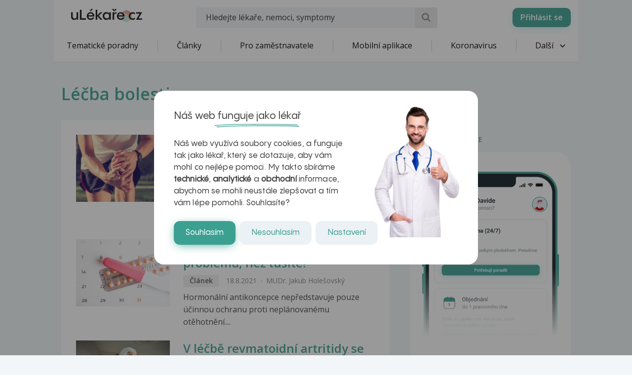

--- FILE ---
content_type: text/html; charset=UTF-8
request_url: https://www.ulekare.cz/nemoci-vysetreni/lecba-bolesti
body_size: 42972
content:
<!DOCTYPE html>
<html class="no-js">
<head>
  <meta charset="UTF-8"/>
  <meta name="viewport" content="width=device-width, initial-scale=1"/>
  <meta name="verify-v1" content="5rLmEa4BDsszWIJvNA44Oo6GS8UT4+Mnrggld8NWrNU="/>
  <meta name="msvalidate.01" content="AAF1D2FB1A1B5651EDB6ABEDC52AB036"/>
      <meta name="facebook-domain-verification" content="z8do2ugj0rqfi8yd9o9we3lsmaom54"/>
    <meta name="yandex-verification" content="6f3107021b5b43c2"/>
  <meta name="seznam-wmt" content="ZrZEHausoEyvzRJDclHHAPWrZKGGg4YJ"/>
  <meta name="devmed-state" content="ok"/>
  <link rel="icon" type="image/x-icon" href="https://www.ulekare.cz/bundles/ulekare/img/favicon/favicon-16.png?version=1768997818"/>
  <link rel="apple-touch-icon" href="https://www.ulekare.cz/bundles/ulekare/img/favicon/apple-touch-icon-57x57.png?version=1768997818"/>
  <link rel="apple-touch-icon" sizes="57x57" href="https://www.ulekare.cz/bundles/ulekare/img/favicon/apple-touch-icon-57x57.png?version=1768997818"/>
  <link rel="apple-touch-icon" sizes="72x72" href="https://www.ulekare.cz/bundles/ulekare/img/favicon/apple-touch-icon-72x72.png?version=1768997818"/>
  <link rel="apple-touch-icon" sizes="76x76" href="https://www.ulekare.cz/bundles/ulekare/img/favicon/apple-touch-icon-76x76.png?version=1768997818"/>
  <link rel="apple-touch-icon" sizes="114x114" href="https://www.ulekare.cz/bundles/ulekare/img/favicon/apple-touch-icon-114x114.png?version=1768997818"/>
  <link rel="apple-touch-icon" sizes="120x120" href="https://www.ulekare.cz/bundles/ulekare/img/favicon/apple-touch-icon-120x120.png?version=1768997818"/>
  <link rel="apple-touch-icon" sizes="144x144" href="https://www.ulekare.cz/bundles/ulekare/img/favicon/apple-touch-icon-144x144.png?version=1768997818"/>
  <link rel="apple-touch-icon" sizes="152x152" href="https://www.ulekare.cz/bundles/ulekare/img/favicon/apple-touch-icon-152x152.png?version=1768997818"/>
  <link rel="apple-touch-icon" sizes="180x180" href="https://www.ulekare.cz/bundles/ulekare/img/favicon/apple-touch-icon-180x180.png?version=1768997818"/>
  <link rel="preconnect" href="https://fonts.googleapis.com"/>
  <link rel="preconnect" href="https://fonts.gstatic.com" crossorigin/>
  <link href="https://fonts.googleapis.com/css2?family=Open+Sans:wght@400;600&family=Roboto:wght@400;500&family=Sen:wght@400..800&display=swap" rel="stylesheet"/>
  <link rel="stylesheet" href="https://cdnjs.cloudflare.com/ajax/libs/egjs-flicking/4.11.0/flicking-inline.css" crossorigin="anonymous"/>
  <link rel="stylesheet" href="https://naver.github.io/egjs-flicking-plugins/release/4.7.1/dist/pagination.min.css"/>
  <link rel="stylesheet" href="https://naver.github.io/egjs-flicking-plugins/release/4.7.1/dist/arrow.min.css"/>
  <link rel="stylesheet" type="text/css" href="https://www.ulekare.cz/bundles/ulekare/css/main.css?version=1768997818"/>
                <link rel="canonical" href="https://www.ulekare.cz/nemoci-vysetreni/lecba-bolesti"/>
      
  <meta name="google-site-verification" content="98I49FpQEX9FLYXGf28fl_p_A8ayvtrOfkWMeHJx7rE" />
  <meta content="uLékaře.cz - vše o zdraví a nemoci" name="copyright">
  <meta content="MeDitorial.cz" name="author">
  			<title>L&eacute;čba bolesti | uLékaře.cz</title>
			<meta property="og:title" content="Léčba bolesti">
			<meta property="og:image" content="https://https://www.ulekare.cz/bundles/ulekare/img/logo_200x200.png">
			<meta property="og:url" content="https://https://www.ulekare.cz/nemoci-vysetreni/lecba-bolesti">
			<meta property="og:type" content="website">
			<meta property="fb:app_id" content="318635298347768">
	
  <script>window.ulpageparams = JSON.parse('{"uri":"\/nemoci-vysetreni\/lecba-bolesti","banned":1,"content":null,"category":[],"label":[{"id":8943,"title":"L\u00e9\u010dba bolesti","meditorId":3349,"adsId":"label8943","adsTitle":"label-L\u00e9\u010dba bolesti","virtualUrl":"\/virtual\/label\/lecba-bolesti-8943","backwardCompatibility":false},{"id":8943,"title":"L\u00e9\u010dba bolesti","meditorId":3349,"adsId":"cn3349","adsTitle":"cn-L\u00e9\u010dba bolesti","virtualUrl":"\/v\/label\/lecba-bolesti-8943","backwardCompatibility":true}],"keywords":[],"theme":[],"problems":[]}');</script>  	<script async src="https://securepubads.g.doubleclick.net/tag/js/gpt.js"></script>
	<script>
		var windowWidth = (window.innerWidth || document.documentElement.clientWidth || document.getElementsByTagName('body')[0].clientWidth);
		var isMobile = windowWidth <= 788;

		window.googletag = window.googletag || {cmd: []};

				
		googletag.cmd.push(function() {
			var adUnitSlotName = '/21717619561/UL_branding';
			var adUnitId = 'div-gpt-ad-1705938554161-0';
			var adUnitWrapper = document.querySelector('[data-dfp-wrapper="' + adUnitId + '"]');
			var adUnitDimensions = (isMobile ? [] : [[2200, 1200]]);

			if (adUnitWrapper != null) {
				var adUnitWrapperWidth = adUnitWrapper.clientWidth;

				adUnitDimensions = adUnitDimensions.filter(function (dimensionPair) {
					if (dimensionPair === 'fluid' || adUnitWrapperWidth >= dimensionPair[0]) {
						return true;
					}

					return false;
				});

				if (adUnitDimensions.length === 0) {
					adUnitDimensions.push([0, 0]);
				}
			}

							if (windowWidth < 1400) {
					adUnitDimensions = [[0, 0]];
				}
			
			var slot = googletag.defineSlot(adUnitSlotName, adUnitDimensions, adUnitId).addService(googletag.pubads());

			var targeting = {"banned":1,"category":[],"url_id":"nemoci-vysetreni\/lecba-bolesti","type_id":"nemoci-vysetreni\/lecba-bolesti-0","keywords":[],"locale":"cs"};
			var keys = Object.keys(targeting);

			for (var i = 0; i < keys.length; i++) {
				var key = keys[i];
				var value = targeting[key];
				slot.setTargeting(key, '' + value);
			}

			googletag.pubads().enableSingleRequest();
			googletag.enableServices();
		});
				
		googletag.cmd.push(function() {
			var adUnitSlotName = '/21717619561/UL_leaderboard';
			var adUnitId = 'div-gpt-ad-1705055256683-0';
			var adUnitWrapper = document.querySelector('[data-dfp-wrapper="' + adUnitId + '"]');
			var adUnitDimensions = (isMobile ? [] : [[970, 200], [970, 210], [970, 250]]);

			if (adUnitWrapper != null) {
				var adUnitWrapperWidth = adUnitWrapper.clientWidth;

				adUnitDimensions = adUnitDimensions.filter(function (dimensionPair) {
					if (dimensionPair === 'fluid' || adUnitWrapperWidth >= dimensionPair[0]) {
						return true;
					}

					return false;
				});

				if (adUnitDimensions.length === 0) {
					adUnitDimensions.push([0, 0]);
				}
			}

			
			var slot = googletag.defineSlot(adUnitSlotName, adUnitDimensions, adUnitId).addService(googletag.pubads());

			var targeting = {"banned":1,"category":[],"url_id":"nemoci-vysetreni\/lecba-bolesti","type_id":"nemoci-vysetreni\/lecba-bolesti-0","keywords":[],"locale":"cs"};
			var keys = Object.keys(targeting);

			for (var i = 0; i < keys.length; i++) {
				var key = keys[i];
				var value = targeting[key];
				slot.setTargeting(key, '' + value);
			}

			googletag.pubads().enableSingleRequest();
			googletag.enableServices();
		});
				
		googletag.cmd.push(function() {
			var adUnitSlotName = '/21717619561/UL_leaderboard_mobile';
			var adUnitId = 'div-gpt-ad-1705947949100-0';
			var adUnitWrapper = document.querySelector('[data-dfp-wrapper="' + adUnitId + '"]');
			var adUnitDimensions = (isMobile ? [[300, 300], [390, 200], [500, 200], [600, 200]] : []);

			if (adUnitWrapper != null) {
				var adUnitWrapperWidth = adUnitWrapper.clientWidth;

				adUnitDimensions = adUnitDimensions.filter(function (dimensionPair) {
					if (dimensionPair === 'fluid' || adUnitWrapperWidth >= dimensionPair[0]) {
						return true;
					}

					return false;
				});

				if (adUnitDimensions.length === 0) {
					adUnitDimensions.push([0, 0]);
				}
			}

			
			var slot = googletag.defineSlot(adUnitSlotName, adUnitDimensions, adUnitId).addService(googletag.pubads());

			var targeting = {"banned":1,"category":[],"url_id":"nemoci-vysetreni\/lecba-bolesti","type_id":"nemoci-vysetreni\/lecba-bolesti-0","keywords":[],"locale":"cs"};
			var keys = Object.keys(targeting);

			for (var i = 0; i < keys.length; i++) {
				var key = keys[i];
				var value = targeting[key];
				slot.setTargeting(key, '' + value);
			}

			googletag.pubads().enableSingleRequest();
			googletag.enableServices();
		});
				
		googletag.cmd.push(function() {
			var adUnitSlotName = '/21717619561/UL_searchlist';
			var adUnitId = 'div-gpt-ad-1705952201338-0';
			var adUnitWrapper = document.querySelector('[data-dfp-wrapper="' + adUnitId + '"]');
			var adUnitDimensions = (isMobile ? [[480, 820]] : []);

			if (adUnitWrapper != null) {
				var adUnitWrapperWidth = adUnitWrapper.clientWidth;

				adUnitDimensions = adUnitDimensions.filter(function (dimensionPair) {
					if (dimensionPair === 'fluid' || adUnitWrapperWidth >= dimensionPair[0]) {
						return true;
					}

					return false;
				});

				if (adUnitDimensions.length === 0) {
					adUnitDimensions.push([0, 0]);
				}
			}

			
			var slot = googletag.defineSlot(adUnitSlotName, adUnitDimensions, adUnitId).addService(googletag.pubads());

			var targeting = {"banned":1,"category":[],"url_id":"nemoci-vysetreni\/lecba-bolesti","type_id":"nemoci-vysetreni\/lecba-bolesti-0","keywords":[],"locale":"cs"};
			var keys = Object.keys(targeting);

			for (var i = 0; i < keys.length; i++) {
				var key = keys[i];
				var value = targeting[key];
				slot.setTargeting(key, '' + value);
			}

			googletag.pubads().enableSingleRequest();
			googletag.enableServices();
		});
				
		googletag.cmd.push(function() {
			var adUnitSlotName = '/21717619561/UL_big_rectangle';
			var adUnitId = 'div-gpt-ad-1705055694390-0';
			var adUnitWrapper = document.querySelector('[data-dfp-wrapper="' + adUnitId + '"]');
			var adUnitDimensions = (isMobile ? [[300, 300]] : [[480, 300]]);

			if (adUnitWrapper != null) {
				var adUnitWrapperWidth = adUnitWrapper.clientWidth;

				adUnitDimensions = adUnitDimensions.filter(function (dimensionPair) {
					if (dimensionPair === 'fluid' || adUnitWrapperWidth >= dimensionPair[0]) {
						return true;
					}

					return false;
				});

				if (adUnitDimensions.length === 0) {
					adUnitDimensions.push([0, 0]);
				}
			}

			
			var slot = googletag.defineSlot(adUnitSlotName, adUnitDimensions, adUnitId).addService(googletag.pubads());

			var targeting = {"banned":1,"category":[],"url_id":"nemoci-vysetreni\/lecba-bolesti","type_id":"nemoci-vysetreni\/lecba-bolesti-0","keywords":[],"locale":"cs"};
			var keys = Object.keys(targeting);

			for (var i = 0; i < keys.length; i++) {
				var key = keys[i];
				var value = targeting[key];
				slot.setTargeting(key, '' + value);
			}

			googletag.pubads().enableSingleRequest();
			googletag.enableServices();
		});
				
		googletag.cmd.push(function() {
			var adUnitSlotName = '/21717619561/UL_square';
			var adUnitId = 'div-gpt-ad-1705055421840-0';
			var adUnitWrapper = document.querySelector('[data-dfp-wrapper="' + adUnitId + '"]');
			var adUnitDimensions = (isMobile ? [] : [[300, 300], [300, 600]]);

			if (adUnitWrapper != null) {
				var adUnitWrapperWidth = adUnitWrapper.clientWidth;

				adUnitDimensions = adUnitDimensions.filter(function (dimensionPair) {
					if (dimensionPair === 'fluid' || adUnitWrapperWidth >= dimensionPair[0]) {
						return true;
					}

					return false;
				});

				if (adUnitDimensions.length === 0) {
					adUnitDimensions.push([0, 0]);
				}
			}

			
			var slot = googletag.defineSlot(adUnitSlotName, adUnitDimensions, adUnitId).addService(googletag.pubads());

			var targeting = {"banned":1,"category":[],"url_id":"nemoci-vysetreni\/lecba-bolesti","type_id":"nemoci-vysetreni\/lecba-bolesti-0","keywords":[],"locale":"cs"};
			var keys = Object.keys(targeting);

			for (var i = 0; i < keys.length; i++) {
				var key = keys[i];
				var value = targeting[key];
				slot.setTargeting(key, '' + value);
			}

			googletag.pubads().enableSingleRequest();
			googletag.enableServices();
		});
				
		googletag.cmd.push(function() {
			var adUnitSlotName = '/21717619561/UL_square_top';
			var adUnitId = 'div-gpt-ad-1705055508493-0';
			var adUnitWrapper = document.querySelector('[data-dfp-wrapper="' + adUnitId + '"]');
			var adUnitDimensions = (isMobile ? [] : [[300, 300], [300, 600]]);

			if (adUnitWrapper != null) {
				var adUnitWrapperWidth = adUnitWrapper.clientWidth;

				adUnitDimensions = adUnitDimensions.filter(function (dimensionPair) {
					if (dimensionPair === 'fluid' || adUnitWrapperWidth >= dimensionPair[0]) {
						return true;
					}

					return false;
				});

				if (adUnitDimensions.length === 0) {
					adUnitDimensions.push([0, 0]);
				}
			}

			
			var slot = googletag.defineSlot(adUnitSlotName, adUnitDimensions, adUnitId).addService(googletag.pubads());

			var targeting = {"banned":1,"category":[],"url_id":"nemoci-vysetreni\/lecba-bolesti","type_id":"nemoci-vysetreni\/lecba-bolesti-0","keywords":[],"locale":"cs"};
			var keys = Object.keys(targeting);

			for (var i = 0; i < keys.length; i++) {
				var key = keys[i];
				var value = targeting[key];
				slot.setTargeting(key, '' + value);
			}

			googletag.pubads().enableSingleRequest();
			googletag.enableServices();
		});
				
		googletag.cmd.push(function() {
			var adUnitSlotName = '/21717619561/UL_promobox_bottom';
			var adUnitId = 'div-gpt-ad-1705945830982-0';
			var adUnitWrapper = document.querySelector('[data-dfp-wrapper="' + adUnitId + '"]');
			var adUnitDimensions = (isMobile ? [[390, 200], [500, 200], [600, 200], [300, 200], [300, 300]] : []);

			if (adUnitWrapper != null) {
				var adUnitWrapperWidth = adUnitWrapper.clientWidth;

				adUnitDimensions = adUnitDimensions.filter(function (dimensionPair) {
					if (dimensionPair === 'fluid' || adUnitWrapperWidth >= dimensionPair[0]) {
						return true;
					}

					return false;
				});

				if (adUnitDimensions.length === 0) {
					adUnitDimensions.push([0, 0]);
				}
			}

			
			var slot = googletag.defineSlot(adUnitSlotName, adUnitDimensions, adUnitId).addService(googletag.pubads());

			var targeting = {"banned":1,"category":[],"url_id":"nemoci-vysetreni\/lecba-bolesti","type_id":"nemoci-vysetreni\/lecba-bolesti-0","keywords":[],"locale":"cs"};
			var keys = Object.keys(targeting);

			for (var i = 0; i < keys.length; i++) {
				var key = keys[i];
				var value = targeting[key];
				slot.setTargeting(key, '' + value);
			}

			googletag.pubads().enableSingleRequest();
			googletag.enableServices();
		});
				
		googletag.cmd.push(function() {
			var adUnitSlotName = '/21717619561/UL_board_bottom';
			var adUnitId = 'div-gpt-ad-1705951279676-0';
			var adUnitWrapper = document.querySelector('[data-dfp-wrapper="' + adUnitId + '"]');
			var adUnitDimensions = (isMobile ? [[300, 300]] : [[970, 200], [970, 210], [970, 250], [300, 300]]);

			if (adUnitWrapper != null) {
				var adUnitWrapperWidth = adUnitWrapper.clientWidth;

				adUnitDimensions = adUnitDimensions.filter(function (dimensionPair) {
					if (dimensionPair === 'fluid' || adUnitWrapperWidth >= dimensionPair[0]) {
						return true;
					}

					return false;
				});

				if (adUnitDimensions.length === 0) {
					adUnitDimensions.push([0, 0]);
				}
			}

			
			var slot = googletag.defineSlot(adUnitSlotName, adUnitDimensions, adUnitId).addService(googletag.pubads());

			var targeting = {"banned":1,"category":[],"url_id":"nemoci-vysetreni\/lecba-bolesti","type_id":"nemoci-vysetreni\/lecba-bolesti-0","keywords":[],"locale":"cs"};
			var keys = Object.keys(targeting);

			for (var i = 0; i < keys.length; i++) {
				var key = keys[i];
				var value = targeting[key];
				slot.setTargeting(key, '' + value);
			}

			googletag.pubads().enableSingleRequest();
			googletag.enableServices();
		});
		
		googletag.cmd.push(function() {
			googletag
				.pubads()
				.addEventListener('slotRenderEnded', function(event) {
					var adUnitId = event.slot.getSlotElementId();

					if (!event.isEmpty) {
						document.getElementById(adUnitId).style.display = null;
						document.getElementById(adUnitId).setAttribute('data-banner', '1');

						document.querySelectorAll('[data-dfp-id=' + adUnitId + ']').forEach(function(element) {
							element.style.display = null;
						});
					} else {
						document.getElementById(adUnitId).setAttribute('data-banner', '0');
					}
				});
		});
	</script>
  <script data-ad-client="ca-pub-9351958709261256" async src="https://pagead2.googlesyndication.com/pagead/js/adsbygoogle.js"></script>

    <meta name="google-site-verification" content="-EWezeD6poGwmSPQ7Cc3VEFxL1dkbc9Qfm-7meXOT1s" />
</head>
<body>
<script type="text/javascript">
  document.documentElement.className = document.documentElement.className.replace('no-js', 'js')
  document.addEventListener('DOMContentLoaded', function () {
    window.UlAnalytics.process("https://poradna.ulekare.cz", "d3549a25944ae81c8cfc287b69ebb5d1")
    window.CookiePolicy.getCookieDocument("https://poradna.ulekare.cz", "d3549a25944ae81c8cfc287b69ebb5d1")
  })
</script>
	


	<!-- /21717619561/UL_branding -->
	<div
		class="ad ad-branding"
		data-dfp-id="div-gpt-ad-1705938554161-0"
		style="display:none;"
	>
		<div class="ad-branding__wrapper">
			<div id="div-gpt-ad-1705938554161-0" class="ad-branding__banner">
				<script>
					googletag.cmd.push(function() {
						googletag.display('div-gpt-ad-1705938554161-0');
					});
				</script>
			</div>
		</div>
	</div>

    <input type="checkbox" class="hidden" id="check-open-menu" />
<header id="js-header" class="o-header">
	

	<div class="o-header__must-have">
		<div class="container">
			<div class="o-header__must-have__i">
				<!-- /21717619561/UL_leaderboard -->
				<div data-dfp-wrapper="div-gpt-ad-1705055256683-0">
					<div
						class="
							ad
							ad-leaderboard
							bottom-gap2
						"
						data-dfp-id="div-gpt-ad-1705055256683-0"
						style="display:none;"
					>
						<div class="ad-notice">Inzerce</div>
						<div id="pending-div-gpt-ad-1705055256683-0">
							<script>
								var brandingAdUnitId = 'div-gpt-ad-1705938554161-0';

								var interval = setInterval(function () {
									if (
										document.getElementById(brandingAdUnitId).getAttribute('data-banner') !== null
									) {
										clearInterval(interval);

										if (
											document.getElementById(brandingAdUnitId).getAttribute('data-banner') === '0'
										) {
											document.getElementById('pending-div-gpt-ad-1705055256683-0').setAttribute('id', 'div-gpt-ad-1705055256683-0');

											googletag.cmd.push(function() {
												googletag.display('div-gpt-ad-1705055256683-0');
											});
										}
									}
								}, 250);
							</script>
						</div>
					</div>
				</div>
			</div>
		</div>
	</div>

	<div class="o-header__container container">
		<a href="/" class="m-logo o-header__logo" title="uLékaře.cz">
			<span class="hide-text">uLékaře.cz</span>
		</a>
		
<input type="checkbox" class="hidden" id="check-open-search" />
<form method="get" action="/vyhledavani-u-lekare" class="o-header__search m-search-form">
	    
            		<input type="text" id="search" name="search" required="required" class="m-search-form__input form-control" placeholder="Hledejte lékaře, nemoci, symptomy" />
    

    
	<button type="submit" class="m-search-form__btn ul-search" title="Vyhledat"></button>
</form>

		<div class="o-header__slide-wrap">
			<label for="check-open-menu" class="o-header__close-menu ul-cancel"></label>
  <a href="https://app.ulekare.cz/login" class="o-header__partner-navigation">
    <div>Přihlásit se</div>
  </a>
																		<nav class="o-header__nav m-nav">
			<ul class="m-nav__list">
																																															<li class="m-nav__item">
		<a class="m-nav__link"
		   href="/tematicke-poradny"
		   data-tracking-event-action-type="Klik na tlačítko"
		   data-tracking-button-type="Klik na menu"
		   data-tracking-button-name="Klik na Tematické poradny">
				Tematické poradny

		</a>
	</li>
					
	
						<li class="m-nav__sep"></li>
																																																				<li class="m-nav__item">
		<a class="m-nav__link"
		   href="/clanek"
		   data-tracking-event-action-type="Klik na tlačítko"
		   data-tracking-button-type="Klik na menu"
		   data-tracking-button-name="Klik na Články">
				Články

		</a>
	</li>
					
	
						<li class="m-nav__sep"></li>
																																																				<li class="m-nav__item">
		<a class="m-nav__link"
		   href="/pro-firmy-new"
		   data-tracking-event-action-type="Klik na tlačítko"
		   data-tracking-button-type="Klik na menu"
		   data-tracking-button-name="Klik na Pro zaměstnavatele">
				Pro zaměstnavatele

		</a>
	</li>
					
	
						<li class="m-nav__sep"></li>
																																																				<li class="m-nav__item">
		<a class="m-nav__link"
		   href="/mobilni-aplikace"
		   data-tracking-event-action-type="Klik na tlačítko"
		   data-tracking-button-type="Klik na menu"
		   data-tracking-button-name="Klik na Mobilní aplikace">
				Mobilní aplikace

		</a>
	</li>
					
	
						<li class="m-nav__sep"></li>
																																																				<li class="m-nav__item">
		<a class="m-nav__link"
		   href="/covid-19-co-byste-meli-vedet"
		   data-tracking-event-action-type="Klik na tlačítko"
		   data-tracking-button-type="Klik na menu"
		   data-tracking-button-name="Klik na Koronavirus">
				Koronavirus

		</a>
	</li>
					
	
						<li class="m-nav__sep"></li>
																																																																																														<li class="m-nav__item m-nav__item--open-sub">
					<a href="#" class="m-nav__link m-nav__link--ico-r hidden-xs">
						Další <i class="m-nav__link__arrow ul-down-open"></i>
					</a>
					<ul class="m-nav__sub">
																																																																																																																														<li class="m-nav__sub__i">
		<a class="m-nav__sub__link"
		   href="/poradna-lekare"
		   data-tracking-event-action-type="Klik na tlačítko"
		   data-tracking-button-type="Klik na menu"
		   data-tracking-button-name="Klik na Odpovědi lékařů">
				Odpovědi lékařů

		</a>
	</li>
					
	
																																																																				<li class="m-nav__sub__i">
		<a class="m-nav__sub__link"
		   href="/temata"
		   data-tracking-event-action-type="Klik na tlačítko"
		   data-tracking-button-type="Klik na menu"
		   data-tracking-button-name="Klik na Aktuální témata">
				Aktuální témata

		</a>
	</li>
					
	
																																																																				<li class="m-nav__sub__i">
		<a class="m-nav__sub__link"
		   href="/nemoci-vysetreni"
		   data-tracking-event-action-type="Klik na tlačítko"
		   data-tracking-button-type="Klik na menu"
		   data-tracking-button-name="Klik na Nemoci">
				Nemoci

		</a>
	</li>
					
	
																																																																				<li class="m-nav__sub__i">
		<a class="m-nav__sub__link"
		   href="/domaci-lekar"
		   data-tracking-event-action-type="Klik na tlačítko"
		   data-tracking-button-type="Klik na menu"
		   data-tracking-button-name="Klik na Sebediagnostika">
				Sebediagnostika

		</a>
	</li>
					
	
																																																																				<li class="m-nav__sub__i">
		<a class="m-nav__sub__link"
		   href="/prvni-pomoc"
		   data-tracking-event-action-type="Klik na tlačítko"
		   data-tracking-button-type="Klik na menu"
		   data-tracking-button-name="Klik na První pomoc">
				První pomoc

		</a>
	</li>
					
	
																																																																				<li class="m-nav__sub__i">
		<a class="m-nav__sub__link"
		   href="/nemocnice-vyhledavani"
		   data-tracking-event-action-type="Klik na tlačítko"
		   data-tracking-button-type="Klik na menu"
		   data-tracking-button-name="Klik na Nemocnice">
				Nemocnice

		</a>
	</li>
					
	
																																																																				<li class="m-nav__sub__i">
		<a class="m-nav__sub__link"
		   href="/leky-vyhledavani"
		   data-tracking-event-action-type="Klik na tlačítko"
		   data-tracking-button-type="Klik na menu"
		   data-tracking-button-name="Klik na Léky">
				Léky

		</a>
	</li>
					
	
																																																																				<li class="m-nav__sub__i">
		<a class="m-nav__sub__link"
		   href="/kalkulacky-vyhledavani"
		   data-tracking-event-action-type="Klik na tlačítko"
		   data-tracking-button-type="Klik na menu"
		   data-tracking-button-name="Klik na Kalkulačky">
				Kalkulačky

		</a>
	</li>
					
	
																																																																				<li class="m-nav__sub__i">
		<a class="m-nav__sub__link"
		   href="/audio-vyhledavani"
		   data-tracking-event-action-type="Klik na tlačítko"
		   data-tracking-button-type="Klik na menu"
		   data-tracking-button-name="Klik na Audio">
				Audio

		</a>
	</li>
					
	
																		</ul>
				</li>
			</ul>
		</nav>
					
					</div>
		<div class="o-header__mob-control">
			<label for="check-open-search" class="o-header__mob-control__search ul-search"></label>
			<label for="check-open-menu" class="o-header__hamburger">
				Menu <i class="o-header__hamburger__ico ul-menu"></i>
			</label>
		</div>
	</div>
	<label for="check-open-menu" class="o-header__overlay"></label>
</header>
<div class="o-header---ghost o-header---ghost--higher"></div> <!-- TODO: o-header---ghost--higher only for banner -->
<div id="login" class="o-popup mfp-hide">
	<span class="o-popup__title">Přihlásit se</span>
	<a href="/connect/facebook" class="o-popup__fb m-fb">
		<i class="m-fb__ico ul-facebook"></i>
		Přihlásit se přes Facebook
	</a>
	<div class="o-popup__form o-base-form">
		<form action="/login/check" method="post" class="form-horizontal">
			<label for="user" class="o-base-form__label">E-mail</label>
			<input type="text" class="m-input1 o-base-form__input" id="user" name="_username">
			<label for="password" class="o-base-form__label">Heslo</label>
			<input type="password" class="m-input1 o-base-form__input" id="password" name="_password" autocomplete="off">
			<input type="hidden" name="_csrf_token" value="W52NEGCHlVLMrrFS4vJgLYOqBlDz7GuZGoFlAAm8UE4">
			<div class="text-center">
				<button type="submit" class="o-base-form__btn m-btn">Přihlásit se</button>
				<br>
				<a class="o-base-form__helper-link js-open-popup" href="#forgotten">Zapomenuté heslo</a>
			</div>
		</form>
	</div>
	<p class="o-popup__reg">
		Nemáte účet? <a href="#registration" class="js-open-popup">Registrujte se</a>
	</p>
</div>

	<div id="registration" class="o-popup o-popup--big mfp-hide">
		<!-- TODO -->
		<span class="o-popup__title">Vytvořit nový účet uLékaře.cz</span>
		<p class="o-popup__perex">
			Připojte se do komunity uLékaře.cz a získejte přístup k historii všech svých dotazů a odpovědí.<br>
			Již máte účet?
			<a href="#login" class="js-open-popup nowrap">
				<strong>Přihlaste se zde</strong>
			</a>
		</p>
		<div class="row">
			<div class="col-sm-4 o-popup__left">
				<p class="o-popup__left__text">Máte Facebook? Ušetřete si čas a jednoduše se přihlaste skrz něj.</p>
				<a href="/connect/facebook" class="o-popup__fb m-fb">
					<i class="m-fb__ico ul-facebook"></i>
					Přihlásit se přes Facebook
				</a>
			</div>
			<div class="col-sm-7 col-sm-offset-1">
				<div class="o-popup__r-form o-base-form">
					
<form name="user_register" method="post" action="/registrace/kontrola" novalidate="novalidate">

<div class="row o-base-form__g-row">
	<div class="col-xs-6">
		<label class="o-base-form__label" for="user_register_firstName">Jméno *</label>    
            		<input type="text" id="user_register_firstName" name="user_register[firstName]" required="required" class="m-input1 o-base-form__input form-control" />
    

    
	</div>
	<div class="col-xs-6">
		<label class="o-base-form__label o-base-form__label--xxs-gap-top" for="user_register_lastName">Příjmení *</label>    
            		<input type="text" id="user_register_lastName" name="user_register[lastName]" required="required" class="m-input1 o-base-form__input form-control" />
    

    
	</div>
</div>

<label class="o-base-form__label" for="user_register_email">E-mail *</label>    
            		<input type="text" id="user_register_email" name="user_register[email]" required="required" class="m-input1 o-base-form__input form-control" />
    

    

	<label class="o-base-form__label" for="user_register_password_first">Heslo *</label>    
            		<input type="password" id="user_register_password_first" name="user_register[password][first]" required="required" class="m-input1 o-base-form__input form-control" autocomplete="off" />
    


	<label class="o-base-form__label" for="user_register_password_second">Potvrzení hesla *</label>    
            		<input type="password" id="user_register_password_second" name="user_register[password][second]" required="required" class="m-input1 o-base-form__input form-control" autocomplete="off" />
    

<div class="row o-base-form__g-row">
	<div class="col-xs-6">
		<label class="o-base-form__label" for="user_register_gender">Pohlaví *</label><div class="m-input1 m-input1--select o-base-form__input">
		<select id="user_register_gender" name="user_register[gender]" class="m-input1 o-base-form__input"><option value="female">Žena</option><option value="male">Muž</option></select>
	</div>
	</div>
	<div class="col-xs-6">
		<label class="o-base-form__label" for="user_register_birthYear">Rok narození pacienta </label>    
            		<input type="text" id="user_register_birthYear" name="user_register[birthYear]" min="1900" max="2026" maxlength="4" class="m-input1 o-base-form__input form-control" />
    

    
	</div>
</div>

    
            		<input type="hidden" id="user_register_checkError" name="user_register[checkError]" class=" form-control" />
    


<div class="bottom-gap o-big-form__i top-gap4">
	<input type="checkbox" id="user_register_personalDataAgreement" name="user_register[personalDataAgreement]" required="required" class="m-input2__val js-input-toggle hidden" value="1">
	<label class="o-base-form__check2 m-check ul-ok" for="user_register_personalDataAgreement">Souhlasím se <a href="/zpracovani-osobnich-udaju" target="_blank">zpracováním osobních údajů</a> *</label>
	
</div>
<div class="bottom-gap o-big-form__i top-gap4">
	<input type="checkbox" id="user_register_newsletterAgreement" name="user_register[newsletterAgreement]" class="m-input2__val js-input-toggle hidden" value="1">
	<label class="o-base-form__check2 m-check ul-ok" for="user_register_newsletterAgreement">Souhlasím se zasíláním <a href="/souhlas-se-zasilanim-informacnich-emailu" target="_blank">Zpravodaje uLékaře.cz</a> </label>
	
</div>

<p class="hidden" id="formRegisterCheckMessage"><small>Pokud se chcete zaregistrovat, je nutné zaškrtnout souhlas se zprácováním osobních údajů. Bez toho nelze registraci dokončit.</small></p>

<div>
	<button type="submit" id="user_register_submit" name="user_register[submit]" class="o-base-form__btn o-base-form__btn--m-t-2 m-btn">Registrujte se</button>
</div>

    
            		<input type="hidden" id="user_register__token" name="user_register[_token]" class=" form-control" value="VhiqqUJPqpyX3kh74SqDaaK2rNRN53oiQPKHkxAG9GU" />
    
</form>



				</div>
			</div>
		</div>
	</div>
	<div id="forgotten" class="o-popup mfp-hide">
		<span class="o-popup__title">Zapomenuté heslo</span>
		<div class="o-popup__form o-base-form">
			<p>Zadejte e-mailovou adresu se kterou jste vytvářel(a) účet, budou Vám na ni zaslány informace k nastavení nového hesla.</p>
			
<form method="post" action="/zapomenute-heslo/kontrola">

        <div class="form-group" id="sonata-ba-field-container-email">
        
        
        
        
                    <label class="o-base-form__label control-label required" for="email">
            E-mail        </label>
        
        
        
        <div class="sonata-ba-field">
                
            		<input type="email" id="email" name="email" required="required" class="m-input1 o-base-form__input form-control" />
    
 
            
                    </div>
    </div>

<div class="text-center">
<div><button type="submit" id="submit" name="submit" class="o-base-form__btn o-base-form__btn--m-t-2 m-btn">Zaslat pokyny pro nastavení hesla</button></div>
</div>
    
            		<input type="hidden" id="_token" name="_token" class=" form-control" value="JOMPry4XEv1wT-_GeGR8MOJA_7fEujK6egIri21ZzNc" />
    
</form>

		</div>
		<p class="o-popup__reg">
			Chcete se přihlásit?
			<a href="#login" class="js-open-popup nowrap">
				<strong>Přihlaste se zde</strong>
			</a>
			<br>
			Nemáte účet?
			<a href="#registration" class="js-open-popup">
				Registrujte se
			</a>
		</p>
	</div>
  												<main>
		<div class="m-body-container container">
				<div class="bg-white-xxs resetting-edges">
		<h1 class="m-page-title m-page-title--position2">Léčba bolesti</h1>
	</div>
						<div class="m-2-coll">
				<div class="m-2-coll__content">
											

	<!-- /21717619561/UL_leaderboard_mobile -->
	<div data-dfp-wrapper="div-gpt-ad-1705947949100-0">
		<div
			class="
				ad
				ad-leaderboard_mobile
				
			"
			data-dfp-id="div-gpt-ad-1705947949100-0"
			style="display:none;"
		>
			<div class="ad-notice">Inzerce</div>
			<div id="div-gpt-ad-1705947949100-0">
				<script>
					googletag.cmd.push(function() {
						googletag.display('div-gpt-ad-1705947949100-0');
					});
				</script>
			</div>
		</div>
	</div>

											
	
	
					
		<section class="top-gap2">
							    
    <section
    class="o-articles-list">
                                                                                                                <div
      class="o-articles-list__i">
      <article
        class="o-articles-evo o-articles-evo--full"
        aria-labelledby="o-article-evo-13900">
                  <figure
            class="o-articles-evo__figure">
            <img src="https://www.ulekare.cz/media/cache/content_list/media/image/113d00d15d808849abe6801bb29a34db.jpg" alt="bolest kolene">
          </figure>
                          <div class="o-articles-evo__body">
            <h2 class="o-articles-evo--title" id="o-article-evo-13900">
              <a href="/clanek/zmirnete-bolest-kloubu-pomoci-homeopatik-staci-si-vybrat-podle-konkretnich-potizi-18505"
                 title="Zmírněte bolest kloubů pomocí homeopatik, stačí si vybrat podle konkrétních potíží">Zmírněte bolest kloubů pomocí homeopatik, stačí si vybrat podle konkrétních potíží</a>
            </h2>
            <div class="o-meta">
              <span class="o-meta__tag m-tag o-articles-evo__category hidden-xxs">Článek</span>
              <span class="o-meta__val">
								                  3.1.2023
                							</span>
                              <span class="o-meta__sep"></span>
                <span class="o-meta__val">MUDr.  Jaroslav Čupera</span>
                          </div>
            <p class="o-articles-evo__text">Bolesti pohybového aparátu jsou příznakem řady nemocí. Homeopatickou léčbu však můžete...</p>
          </div>
              </article>
    </div>
  
                                
                                                                                            <div
      class="o-articles-list__i">
      <article
        class="o-articles-evo o-articles-evo--full"
        aria-labelledby="o-article-evo-14535">
                  <figure
            class="o-articles-evo__figure">
            <img src="https://www.ulekare.cz/media/cache/content_list/media/image/14f7382c583d07c95024ed1567a76e7e.jpeg" alt="pilulky, antikoncepce">
          </figure>
                          <div class="o-articles-evo__body">
            <h2 class="o-articles-evo--title" id="o-article-evo-14535">
              <a href="/clanek/antikoncepce-vyresi-vice-problemu-nez-tusite-19142"
                 title="Antikoncepce? Vyřeší více problémů, než tušíte!">Antikoncepce? Vyřeší více problémů, než tušíte!</a>
            </h2>
            <div class="o-meta">
              <span class="o-meta__tag m-tag o-articles-evo__category hidden-xxs">Článek</span>
              <span class="o-meta__val">
								                  18.8.2021
                							</span>
                              <span class="o-meta__sep"></span>
                <span class="o-meta__val">MUDr. Jakub Holešovský</span>
                          </div>
            <p class="o-articles-evo__text">Hormonální antikoncepce nepředstavuje pouze účinnou ochranu proti neplánovanému otěhotnění....</p>
          </div>
              </article>
    </div>
  
                                                                                                          <div
      class="o-articles-list__i">
      <article
        class="o-articles-evo o-articles-evo--full"
        aria-labelledby="o-article-evo-469012">
                  <figure
            class="o-articles-evo__figure">
            <img src="https://www.ulekare.cz/media/cache/content_list/media/image/3d43da3275052edf7567d0cd67740e4d.jpeg" alt="predplnene_pero_autoinjektor_aplikace">
          </figure>
                          <div class="o-articles-evo__body">
            <h2 class="o-articles-evo--title" id="o-article-evo-469012">
              <a href="/clanek/v-lecbe-revmatoidni-artritidy-se-nebojte-injekci-mohou-vam-leccos-nabidnout-469012"
                 title="V léčbě revmatoidní artritidy se nebojte injekcí. Mohou vám leccos nabídnout">V léčbě revmatoidní artritidy se nebojte injekcí. Mohou vám leccos nabídnout</a>
            </h2>
            <div class="o-meta">
              <span class="o-meta__tag m-tag o-articles-evo__category hidden-xxs">Článek</span>
              <span class="o-meta__val">
								                  4.5.2021
                							</span>
                              <span class="o-meta__sep"></span>
                <span class="o-meta__val">MUDr. Tereza Kopecká, Ph.D.</span>
                          </div>
            <p class="o-articles-evo__text">Existují tři způsoby užívání nejčastější léčby revmatoidní artritidy. Každý má své výhody...</p>
          </div>
              </article>
    </div>
  
                                        

	<!-- /21717619561/UL_big_rectangle -->
	<div data-dfp-wrapper="div-gpt-ad-1705055694390-0">
		<div
			class="
				ad
				ad-big_rectangle
				bottom-gap2
			"
			data-dfp-id="div-gpt-ad-1705055694390-0"
			style="display:none;"
		>
			<div class="ad-notice">Inzerce</div>
			<div id="div-gpt-ad-1705055694390-0">
				<script>
					googletag.cmd.push(function() {
						googletag.display('div-gpt-ad-1705055694390-0');
					});
				</script>
			</div>
		</div>
	</div>

                                                                                    <div
      class="o-articles-list__i">
      <article
        class="o-articles-evo o-articles-evo--full"
        aria-labelledby="o-article-evo-462535">
                  <figure
            class="o-articles-evo__figure">
            <img src="https://www.ulekare.cz/media/cache/content_list/media/image/5b39806a339131f87466887561001a5c.jpeg" alt="bolest_zena_krk">
          </figure>
                          <div class="o-articles-evo__body">
            <h2 class="o-articles-evo--title" id="o-article-evo-462535">
              <a href="/clanek/lecba-chronicke-bolesti-byva-behem-na-dlouhou-trat-462535"
                 title="Léčba chronické bolesti bývá během na dlouhou trať">Léčba chronické bolesti bývá během na dlouhou trať</a>
            </h2>
            <div class="o-meta">
              <span class="o-meta__tag m-tag o-articles-evo__category hidden-xxs">Článek</span>
              <span class="o-meta__val">
								                  2.3.2021
                							</span>
                              <span class="o-meta__sep"></span>
                <span class="o-meta__val">Helena Novotná</span>
                          </div>
            <p class="o-articles-evo__text">Chronickou bolestí trpí asi 30 % Čechů. Někdy se příčinu jejich potíží podaří odhalit...</p>
          </div>
              </article>
    </div>
  
                                                
                                                                            <div
      class="o-articles-list__i">
      <article
        class="o-articles-evo o-articles-evo--full"
        aria-labelledby="o-article-evo-424177">
                  <figure
            class="o-articles-evo__figure">
            <img src="https://www.ulekare.cz/media/cache/content_list/media/image/fa34fd6ad29eb9b33688ec5ed06b5961.jpeg" alt="dítě, očkování, bez bolesti">
          </figure>
                          <div class="o-articles-evo__body">
            <h2 class="o-articles-evo--title" id="o-article-evo-424177">
              <a href="/clanek/medicina-bez-bolesti-komfort-soucasnosti-424177"
                 title="Medicína bez bolesti? Komfort současnosti">Medicína bez bolesti? Komfort současnosti</a>
            </h2>
            <div class="o-meta">
              <span class="o-meta__tag m-tag o-articles-evo__category hidden-xxs">Článek</span>
              <span class="o-meta__val">
								                  30.4.2020
                							</span>
                              <span class="o-meta__sep"></span>
                <span class="o-meta__val">Marcela Fišerová</span>
                          </div>
            <p class="o-articles-evo__text">Dnes nám přijde úplně normální, že během operace necítíme žádnou bolest nebo že při bolestech...</p>
          </div>
              </article>
    </div>
  
                                                                                                          <div
      class="o-articles-list__i">
      <article
        class="o-articles-evo o-articles-evo--full"
        aria-labelledby="o-article-evo-12427">
                  <figure
            class="o-articles-evo__figure">
            <img src="https://www.ulekare.cz/media/cache/content_list/media/image/36ab60f9c2789b71a627e7e4abab1421.jpg" alt="žena s bolestmi břicha">
          </figure>
                          <div class="o-articles-evo__body">
            <h2 class="o-articles-evo--title" id="o-article-evo-12427">
              <a href="/clanek/endometrioza-bolestivy-nepritel-zen-17012"
                 title="Endometrióza – bolestivý nepřítel žen bez přesné příčiny">Endometrióza – bolestivý nepřítel žen bez přesné příčiny</a>
            </h2>
            <div class="o-meta">
              <span class="o-meta__tag m-tag o-articles-evo__category hidden-xxs">Článek</span>
              <span class="o-meta__val">
								                  14.5.2019
                							</span>
                          </div>
            <p class="o-articles-evo__text">Endometrióza je onemocnění způsobené růstem děložní sliznice na místech, kde se normálně...</p>
          </div>
              </article>
    </div>
  
                                                                                                          <div
      class="o-articles-list__i">
      <article
        class="o-articles-evo o-articles-evo--full"
        aria-labelledby="o-article-evo-3197">
                  <figure
            class="o-articles-evo__figure">
            <img src="https://www.ulekare.cz/media/cache/content_list/media/image/f57e3b8f3368a60e648267e10e0d7cab.jpg" alt="Neštovice">
          </figure>
                          <div class="o-articles-evo__body">
            <h2 class="o-articles-evo--title" id="o-article-evo-3197">
              <a href="/clanek/plane-nestovice-14652"
                 title="Plané neštovice - virus se přenáší vzduchem i dotykem">Plané neštovice - virus se přenáší vzduchem i dotykem</a>
            </h2>
            <div class="o-meta">
              <span class="o-meta__tag m-tag o-articles-evo__category hidden-xxs">Článek</span>
              <span class="o-meta__val">
								                  26.1.2019
                							</span>
                          </div>
            <p class="o-articles-evo__text">Varicella neboli plané neštovice jsou infekční chorobou. Způsobuje je takzvaný varicella-zoster...</p>
          </div>
              </article>
    </div>
  
                                                                                                          <div
      class="o-articles-list__i">
      <article
        class="o-articles-evo o-articles-evo--full"
        aria-labelledby="o-article-evo-366898">
                  <figure
            class="o-articles-evo__figure">
            <img src="https://www.ulekare.cz/media/cache/custom/rc/sTwdbsDZ/media/image/689466e7ffbc5b911dff37b26a8a86a6.jpg" alt="Lékárník">
          </figure>
                          <div class="o-articles-evo__body">
            <h2 class="o-articles-evo--title" id="o-article-evo-366898">
              <a href="/clanek/na-bolest-ma-priroda-lek-366898"
                 title="Na bolest má příroda lék">Na bolest má příroda lék</a>
            </h2>
            <div class="o-meta">
              <span class="o-meta__tag m-tag o-articles-evo__category hidden-xxs">Článek</span>
              <span class="o-meta__val">
								                  24.1.2019
                							</span>
                              <span class="o-meta__sep"></span>
                <span class="o-meta__val">Magda Snížková</span>
                          </div>
            <p class="o-articles-evo__text">Když se řekne černý pepř, představí si asi většina z nás malé černé kuličky koření, které...</p>
          </div>
              </article>
    </div>
  
                                                                                                          <div
      class="o-articles-list__i">
      <article
        class="o-articles-evo o-articles-evo--full"
        aria-labelledby="o-article-evo-10935">
                  <figure
            class="o-articles-evo__figure">
            <img src="https://www.ulekare.cz/media/cache/content_list/media/image/7539d4cf96dbb1b8dd3e3ed07898794c.jpeg" alt="Lupus léky">
          </figure>
                          <div class="o-articles-evo__body">
            <h2 class="o-articles-evo--title" id="o-article-evo-10935">
              <a href="/clanek/lupus-slozita-diagnoza-i-lecba-15508"
                 title="Lupus – celoživotní a omezující onemocnění">Lupus – celoživotní a omezující onemocnění</a>
            </h2>
            <div class="o-meta">
              <span class="o-meta__tag m-tag o-articles-evo__category hidden-xxs">Článek</span>
              <span class="o-meta__val">
								                  19.1.2019
                							</span>
                          </div>
            <p class="o-articles-evo__text">Únava, vyrážka, padání vlasů – může jít o běžný jev související třeba se špatným životním...</p>
          </div>
              </article>
    </div>
  
                                                                                                          <div
      class="o-articles-list__i">
      <article
        class="o-articles-evo o-articles-evo--full"
        aria-labelledby="o-article-evo-12554">
                  <figure
            class="o-articles-evo__figure">
            <img src="https://www.ulekare.cz/media/cache/content_list/media/image/62562fe1e83243baa82e01b845787c47.jpg" alt="žena s prášky na bolest hlavy">
          </figure>
                          <div class="o-articles-evo__body">
            <h2 class="o-articles-evo--title" id="o-article-evo-12554">
              <a href="/clanek/bolesti-hlavy-poznejte-jejich-pricinu-nejen-kvuli-lecbe-17138"
                 title="Bolesti hlavy: poznejte jejich příčinu, (nejen) kvůli léčbě">Bolesti hlavy: poznejte jejich příčinu, (nejen) kvůli léčbě</a>
            </h2>
            <div class="o-meta">
              <span class="o-meta__tag m-tag o-articles-evo__category hidden-xxs">Článek</span>
              <span class="o-meta__val">
								                  12.11.2018
                							</span>
                          </div>
            <p class="o-articles-evo__text">Tato velmi častá potíž patří k nejběžnějším zdravotním problémům obecně. Během roku potká...</p>
          </div>
              </article>
    </div>
  
                                                                                                          <div
      class="o-articles-list__i">
      <article
        class="o-articles-evo o-articles-evo--full"
        aria-labelledby="o-article-evo-14106">
                  <figure
            class="o-articles-evo__figure">
            <img src="https://www.ulekare.cz/media/cache/content_list/media/image/a2e3c69dfc977e756adc2d17121adef8.jpg" alt="Depresvní muž">
          </figure>
                          <div class="o-articles-evo__body">
            <h2 class="o-articles-evo--title" id="o-article-evo-14106">
              <a href="/clanek/moznosti-lecby-neuropaticke-bolesti-18714"
                 title="Možnosti léčby neuropatické bolesti">Možnosti léčby neuropatické bolesti</a>
            </h2>
            <div class="o-meta">
              <span class="o-meta__tag m-tag o-articles-evo__category hidden-xxs">Článek</span>
              <span class="o-meta__val">
								                  1.6.2018
                							</span>
                              <span class="o-meta__sep"></span>
                <span class="o-meta__val">MDDr. Karolina Jezdinská</span>
                          </div>
            <p class="o-articles-evo__text">Neuropatie jsou potíže vycházející z poškození samotných nervů, které způsobují různě...</p>
          </div>
              </article>
    </div>
  
                                                                                                          <div
      class="o-articles-list__i">
      <article
        class="o-articles-evo o-articles-evo--full"
        aria-labelledby="o-article-evo-346824">
                  <figure
            class="o-articles-evo__figure">
            <img src="https://www.ulekare.cz/media/cache/content_list/media/image/77dffc4e768c9707bec7e2913ae9f8ad.jpg" alt="chemoterapie_divka">
          </figure>
                          <div class="o-articles-evo__body">
            <h2 class="o-articles-evo--title" id="o-article-evo-346824">
              <a href="/clanek/zvladnu-chemoterapii-bez-zvraceni-346824"
                 title="Zvládnu chemoterapii bez zvracení?">Zvládnu chemoterapii bez zvracení?</a>
            </h2>
            <div class="o-meta">
              <span class="o-meta__tag m-tag o-articles-evo__category hidden-xxs">Článek</span>
              <span class="o-meta__val">
								                  26.4.2018
                							</span>
                              <span class="o-meta__sep"></span>
                <span class="o-meta__val">PharmDr. Irena Macků</span>
                          </div>
            <p class="o-articles-evo__text">Nevolnost a zvracení jsou obávanými nežádoucími účinky chemoterapie. Mohou se objevit...</p>
          </div>
              </article>
    </div>
  
                                                                                                          <div
      class="o-articles-list__i">
      <article
        class="o-articles-evo o-articles-evo--full"
        aria-labelledby="o-article-evo-17207">
                  <figure
            class="o-articles-evo__figure">
            <img src="https://www.ulekare.cz/media/cache/content_list/media/image/4b0546ad143e5031a3400febc0e7ec30.jpg" alt="srdce">
          </figure>
                          <div class="o-articles-evo__body">
            <h2 class="o-articles-evo--title" id="o-article-evo-17207">
              <a href="/clanek/kvuli-bolesti-nemuzete-chodit-sverte-se-do-rukou-chirurga-21951"
                 title="Kvůli bolesti nemůžete chodit? Svěřte se do rukou chirurga!">Kvůli bolesti nemůžete chodit? Svěřte se do rukou chirurga!</a>
            </h2>
            <div class="o-meta">
              <span class="o-meta__tag m-tag o-articles-evo__category hidden-xxs">Článek</span>
              <span class="o-meta__val">
								                  9.6.2017
                							</span>
                              <span class="o-meta__sep"></span>
                <span class="o-meta__val">MUDr. Veronika Přibylová</span>
                          </div>
            <p class="o-articles-evo__text">Zužování nebo úplné ucpání tepen v dolních končetinách vede k poškození a někdy až odumření...</p>
          </div>
              </article>
    </div>
  
                                                                                  <div class="o-articles-list__sep o-articles-list__sep--top"></div>
                                                  <div class="o-articles-list__i">
      <div class="o-consult-item">
        <h2 class="o-consult-item__title">
          <a href="/poradna-lekare/lecba-silne-bolesti-240980?medical_advisory_slug="
             title="Léčba silné bolesti">Léčba silné bolesti</a>
        </h2>
        <div class="o-consult-item__meta o-meta">
          <span
            class="o-meta__tag m-tag">Léky</span>                      <span class="o-meta__val">Danuše</span>
                    <span class="o-meta__sep"></span>
          <span class="o-meta__val">
						              8.6.2017
            					</span>
        </div>
        <p class="o-consult-item__desc">
          Dobrý den . V dubnu jsem prodělala pásový opar s virem neštovic v obličeji/levá pol. oko a nadoč. oblouk, čelo i vlasová část/. Byla předepsána antivirotika, mast a dávala jsem si obklady ze šalvěje. Celkem brzy se  zbavila puchýřů, zůstaly jen červ. skvrny na čele. Lékař z kožného odd. mě odesla na...
          <a class="m-more" href="/poradna-lekare/lecba-silne-bolesti-240980"
             title="Léčba silné bolesti">
            Zobrazit více
            <i class="m-more__ico ul-right-open"></i>
          </a>
        </p>
                              <div class="o-consult-item__answer o-answer">
              <div class="o-answer__avatar">
                                  <img src="/bundles/ulekare/img/avatar-placeholder.png" alt="avatar-placeholder">
                              </div>
              <div class="o-answer__arrow o-answer__arrow--small"></div>
              <span class="o-answer__title">Odpovídá lékař:</span>
              <h3 class="o-answer__name">
                              </h3>
              <p class="o-answer__text">
                dobrý den, bohužel tyto bolesti po pásovém oparu jsou opravdu silné, ale zase jsou určitě řešitelné,...
                <a class="m-more" href="/poradna-lekare/lecba-silne-bolesti-240980"
                   title="Léčba silné bolesti">
                  Celá odpověď
                  <i class="m-more__ico ul-right-open"></i>
                </a>
              </p>
            </div>
                        </div>
    </div>
  
                                                                                  <div class="o-articles-list__sep o-articles-list__sep--top"></div>
                                                  <div
      class="o-articles-list__i">
      <article
        class="o-articles-evo o-articles-evo--full"
        aria-labelledby="o-article-evo-17166">
                  <figure
            class="o-articles-evo__figure">
            <img src="https://www.ulekare.cz/media/cache/content_list/media/image/c7782742a0bece943eacab6ae7193bc0.jpg" alt="Staré ruce">
          </figure>
                          <div class="o-articles-evo__body">
            <h2 class="o-articles-evo--title" id="o-article-evo-17166">
              <a href="/clanek/stari-s-hemofilii-neni-jednoduche-presto-se-da-negativnim-pocitum-celit-21910"
                 title="Stáří s hemofilií není jednoduché, přesto se dá negativním pocitům čelit">Stáří s hemofilií není jednoduché, přesto se dá negativním pocitům čelit</a>
            </h2>
            <div class="o-meta">
              <span class="o-meta__tag m-tag o-articles-evo__category hidden-xxs">Článek</span>
              <span class="o-meta__val">
								                  6.6.2017
                							</span>
                              <span class="o-meta__sep"></span>
                <span class="o-meta__val">Hana Horáková</span>
                          </div>
            <p class="o-articles-evo__text">Dnešní mladí hemofilici žijí v době, která klade důraz na moderní léčbu „šitou“ na míru...</p>
          </div>
              </article>
    </div>
  
                                                                                                          <div
      class="o-articles-list__i">
      <article
        class="o-articles-evo o-articles-evo--full"
        aria-labelledby="o-article-evo-12175">
                  <figure
            class="o-articles-evo__figure">
            <img src="https://www.ulekare.cz/media/cache/content_list/media/image/dcca82afe6a8a14cd02cc4170f3e7b3c.jpg" alt="bolest zad">
          </figure>
                          <div class="o-articles-evo__body">
            <h2 class="o-articles-evo--title" id="o-article-evo-12175">
              <a href="/clanek/zanet-nebo-mechanicke-poskozeni-rozpoznejte-pricinu-bolesti-zad-16758"
                 title="Zánět, nebo mechanické poškození? Rozpoznejte příčinu bolesti zad">Zánět, nebo mechanické poškození? Rozpoznejte příčinu bolesti zad</a>
            </h2>
            <div class="o-meta">
              <span class="o-meta__tag m-tag o-articles-evo__category hidden-xxs">Článek</span>
              <span class="o-meta__val">
								                  1.6.2017
                							</span>
                              <span class="o-meta__sep"></span>
                <span class="o-meta__val">MUDr. Martin Čábal</span>
                          </div>
            <p class="o-articles-evo__text">S potížemi této části těla se setká během života každý člověk. Většinou se jedná o bolest...</p>
          </div>
              </article>
    </div>
  
                                                                                  <div class="o-articles-list__sep o-articles-list__sep--top"></div>
                                                  <div class="o-articles-list__i">
      <div class="o-consult-item">
        <h2 class="o-consult-item__title">
          <a href="/poradna-lekare/lecba-bolesti-hlavy-u-ditete-237251?medical_advisory_slug="
             title="Léčba bolesti hlavy u dítěte">Léčba bolesti hlavy u dítěte</a>
        </h2>
        <div class="o-consult-item__meta o-meta">
          <span
            class="o-meta__tag m-tag">Dětské nemoci</span>                      <span class="o-meta__val">Jana</span>
                    <span class="o-meta__sep"></span>
          <span class="o-meta__val">
						              16.5.2017
            					</span>
        </div>
        <p class="o-consult-item__desc">
          Dobry den prosi o radu, muj syn 12 let ma velke bolesti hlavy.. Mohu mu dat algifenove kapky, popripade kolik kapek? Dekuji
          <a class="m-more" href="/poradna-lekare/lecba-bolesti-hlavy-u-ditete-237251"
             title="Léčba bolesti hlavy u dítěte">
            Zobrazit více
            <i class="m-more__ico ul-right-open"></i>
          </a>
        </p>
                              <div class="o-consult-item__answer o-answer">
              <div class="o-answer__avatar">
                                  <img src="/bundles/ulekare/img/avatar-placeholder.png" alt="avatar-placeholder">
                              </div>
              <div class="o-answer__arrow o-answer__arrow--small"></div>
              <span class="o-answer__title">Odpovídá lékař:</span>
              <h3 class="o-answer__name">
                              </h3>
              <p class="o-answer__text">
                Dobrý den, škoda, že nepíšete o příčině těchto bolestí, pokud je známa. I podle této je možné léčbu upřesnit,...
                <a class="m-more" href="/poradna-lekare/lecba-bolesti-hlavy-u-ditete-237251"
                   title="Léčba bolesti hlavy u dítěte">
                  Celá odpověď
                  <i class="m-more__ico ul-right-open"></i>
                </a>
              </p>
            </div>
                        </div>
    </div>
  
                                                                                  <div class="o-articles-list__sep o-articles-list__sep--top"></div>
                                                  <div
      class="o-articles-list__i">
      <article
        class="o-articles-evo o-articles-evo--full"
        aria-labelledby="o-article-evo-16742">
                  <figure
            class="o-articles-evo__figure">
            <img src="https://www.ulekare.cz/media/cache/content_list/media/image/8d1c90e6b0d7e11fd724afc2bbd8cd17.jpg" alt="urosal_obr">
          </figure>
                          <div class="o-articles-evo__body">
            <h2 class="o-articles-evo--title" id="o-article-evo-16742">
              <a href="/clanek/zadano-pro-zeny-prirodni-lecba-infekci-mocovych-cest-21467"
                 title="Zadáno pro ženy: přírodní léčba infekcí močových cest">Zadáno pro ženy: přírodní léčba infekcí močových cest</a>
            </h2>
            <div class="o-meta">
              <span class="o-meta__tag m-tag o-articles-evo__category hidden-xxs">Článek</span>
              <span class="o-meta__val">
								                  9.5.2017
                							</span>
                              <span class="o-meta__sep"></span>
                <span class="o-meta__val">MUDr. Jakub Holešovský</span>
                          </div>
            <p class="o-articles-evo__text">Pálení a řezání při močení, zakalená moč, bolesti v podbřišku doprovázené častým nutkáním...</p>
          </div>
              </article>
    </div>
  
                                                                                                          <div
      class="o-articles-list__i">
      <article
        class="o-articles-evo o-articles-evo--full"
        aria-labelledby="o-article-evo-17058">
                  <figure
            class="o-articles-evo__figure">
            <img src="https://www.ulekare.cz/media/cache/content_list/media/image/946c61b926f08a333954eedd34fc6c64.jpg" alt="cholesterol">
          </figure>
                          <div class="o-articles-evo__body">
            <h2 class="o-articles-evo--title" id="o-article-evo-17058">
              <a href="/clanek/lecba-vysokeho-cholesterolu-a-pacienti-lajdaci-co-vsechno-hrozi-21793"
                 title="Léčba vysokého cholesterolu a pacienti „lajdáci“ – co všechno hrozí?">Léčba vysokého cholesterolu a pacienti „lajdáci“ – co všechno hrozí?</a>
            </h2>
            <div class="o-meta">
              <span class="o-meta__tag m-tag o-articles-evo__category hidden-xxs">Článek</span>
              <span class="o-meta__val">
								                  30.4.2017
                							</span>
                              <span class="o-meta__sep"></span>
                <span class="o-meta__val">Mgr. Petra Dulíková</span>
                          </div>
            <p class="o-articles-evo__text">Vysoká hladina cholesterolu v krvi vyžaduje léčbu. Většinou se jedná o běh na dlouhou...</p>
          </div>
              </article>
    </div>
  
                                                                                                          <div
      class="o-articles-list__i">
      <article
        class="o-articles-evo o-articles-evo--full"
        aria-labelledby="o-article-evo-17017">
                  <figure
            class="o-articles-evo__figure">
            <img src="https://www.ulekare.cz/media/cache/content_list/media/image/9ede7f08a9932331c68e194164977860.jpg" alt="lékař s pacientem">
          </figure>
                          <div class="o-articles-evo__body">
            <h2 class="o-articles-evo--title" id="o-article-evo-17017">
              <a href="/clanek/jak-zvladat-bolest-s-hemofilii-reknete-si-o-pomoc-21752"
                 title="Jak zvládat bolest s hemofilií? Řekněte si o pomoc!">Jak zvládat bolest s hemofilií? Řekněte si o pomoc!</a>
            </h2>
            <div class="o-meta">
              <span class="o-meta__tag m-tag o-articles-evo__category hidden-xxs">Článek</span>
              <span class="o-meta__val">
								                  30.4.2017
                							</span>
                              <span class="o-meta__sep"></span>
                <span class="o-meta__val">Hana Horáková</span>
                          </div>
            <p class="o-articles-evo__text">Dlouhodobá bolest ovlivňuje všechny oblasti života. Hemofilici – zvláště ti starší – o...</p>
          </div>
              </article>
    </div>
  
                                                                                  <div class="o-articles-list__sep o-articles-list__sep--top"></div>
                                                  <div class="o-articles-list__i">
      <div class="o-consult-item">
        <h2 class="o-consult-item__title">
          <a href="/poradna-lekare/lecba-bolesti-zad-231085?medical_advisory_slug="
             title="Léčba bolesti zad">Léčba bolesti zad</a>
        </h2>
        <div class="o-consult-item__meta o-meta">
          <span
            class="o-meta__tag m-tag">Záda, páteř</span>                      <span class="o-meta__val">Ludmila</span>
                    <span class="o-meta__sep"></span>
          <span class="o-meta__val">
						              11.4.2017
            					</span>
        </div>
        <p class="o-consult-item__desc">
          Zdravím Vás a prosím o radu. Moje maminka má v noci bolesti zad a v klidu ji to budí každé dvě hodiny. Musí vstát a chodit, aby to polevilo. Co má brát za léky ? Bolest je někdy dost silná, škubání střídavě v obou DKK. Děkuji posílám její výsledky CT.
          <a class="m-more" href="/poradna-lekare/lecba-bolesti-zad-231085"
             title="Léčba bolesti zad">
            Zobrazit více
            <i class="m-more__ico ul-right-open"></i>
          </a>
        </p>
                              <div class="o-consult-item__answer o-answer">
              <div class="o-answer__avatar">
                                  <img src="/bundles/ulekare/img/avatar-placeholder.png" alt="avatar-placeholder">
                              </div>
              <div class="o-answer__arrow o-answer__arrow--small"></div>
              <span class="o-answer__title">Odpovídá lékař:</span>
              <h3 class="o-answer__name">
                              </h3>
              <p class="o-answer__text">
                zdravím vás, určitě bych nasadil silnější léky, třeba DHC v kombinaci Paralenem mívá dobrý efekt, případně...
                <a class="m-more" href="/poradna-lekare/lecba-bolesti-zad-231085"
                   title="Léčba bolesti zad">
                  Celá odpověď
                  <i class="m-more__ico ul-right-open"></i>
                </a>
              </p>
            </div>
                      <div class="o-consult-item__answer o-answer">
              <div class="o-answer__avatar">
                                                      				<picture class="lazyload">
		<source srcset="https://images.ulekare.cz/PIC5eMovo-userImage@1x.webp 1x,
									https://images.ulekare.cz/PIC5eMovo-userImage@2x.webp 2x,
									https://images.ulekare.cz/PIC5eMovo-userImage@3x.webp 3x,
									https://images.ulekare.cz/PIC5eMovo-userImage@4x.webp 4x" type="image/webp">
		<source srcset="https://images.ulekare.cz/PIC5eMovo-userImage@1x.png 1x,
									https://images.ulekare.cz/PIC5eMovo-userImage@2x.png 2x,
									https://images.ulekare.cz/PIC5eMovo-userImage@3x.png 3x,
									https://images.ulekare.cz/PIC5eMovo-userImage@4x.png 4x"
				type="image/png">
		<img class="img-thumbnail bg-white" src="https://images.ulekare.cz/PIC5eMovo-userImage@1x.png" alt="PIC5eMovo"
			 srcset="https://images.ulekare.cz/PIC5eMovo-userImage@1x.png 1x,
								https://images.ulekare.cz/PIC5eMovo-userImage@2x.png 2x,
								https://images.ulekare.cz/PIC5eMovo-userImage@3x.png 3x,
								https://images.ulekare.cz/PIC5eMovo-userImage@4x.png 4x">
	</picture>

                                                </div>
              <div class="o-answer__arrow o-answer__arrow--small"></div>
              <span class="o-answer__title">Odpovídá lékař:</span>
              <h3 class="o-answer__name">
                              </h3>
              <p class="o-answer__text">
                Ordinovat léky po internetu tedy opravdu nejde.
Ambulance bolesti se toho zhostí ráda.
Stav by bylo...
                <a class="m-more" href="/poradna-lekare/lecba-bolesti-zad-231085"
                   title="Léčba bolesti zad">
                  Celá odpověď
                  <i class="m-more__ico ul-right-open"></i>
                </a>
              </p>
            </div>
                        </div>
    </div>
  
                                                                                  <div class="o-articles-list__sep o-articles-list__sep--top"></div>
                                                  <div
      class="o-articles-list__i">
      <article
        class="o-articles-evo o-articles-evo--full"
        aria-labelledby="o-article-evo-16917">
                  <figure
            class="o-articles-evo__figure">
            <img src="https://www.ulekare.cz/media/cache/content_list/media/image/55bb7d9d3c898bee9637b56d54255c6e.jpg" alt="Nesoustředění">
          </figure>
                          <div class="o-articles-evo__body">
            <h2 class="o-articles-evo--title" id="o-article-evo-16917">
              <a href="/clanek/na-bolesti-hlavy-plati-zmena-jidelnicku-i-homeopatika-21674"
                 title="Na bolesti hlavy platí změna jídelníčku i homeopatika">Na bolesti hlavy platí změna jídelníčku i homeopatika</a>
            </h2>
            <div class="o-meta">
              <span class="o-meta__tag m-tag o-articles-evo__category hidden-xxs">Článek</span>
              <span class="o-meta__val">
								                  29.3.2017
                							</span>
                              <span class="o-meta__sep"></span>
                <span class="o-meta__val">MUDr.  Jaroslav Čupera</span>
                          </div>
            <p class="o-articles-evo__text">Bolest hlavy je velmi nepříjemný zážitek. Mnoho lidí přitom trpí bolestmi hlavy opakovaně...</p>
          </div>
              </article>
    </div>
  
                                                                                  <div class="o-articles-list__sep o-articles-list__sep--top"></div>
                                                  <div class="o-articles-list__i">
      <div class="o-consult-item">
        <h2 class="o-consult-item__title">
          <a href="/poradna-lekare/lecba-bolesti-zad-222617?medical_advisory_slug="
             title="Léčba bolestí zad">Léčba bolestí zad</a>
        </h2>
        <div class="o-consult-item__meta o-meta">
          <span
            class="o-meta__tag m-tag">Záda, páteř</span>                      <span class="o-meta__val">Jiřina</span>
                    <span class="o-meta__sep"></span>
          <span class="o-meta__val">
						              16.2.2017
            					</span>
        </div>
        <p class="o-consult-item__desc">
          Dobrý den,v roce 2015 jsem byla na MR s tímto nálezem:
Nález:
V etáži L5 - S1deformující spondylóza s ventrálními osteofyty a osteochondróza s výrazným snížením lehce dorzálne
semicirkulárne protrudující meziobrat1ové ploténky. V prilehlých cástech obrat1ovýchtel (respektive kosti krížové)
významné...
          <a class="m-more" href="/poradna-lekare/lecba-bolesti-zad-222617"
             title="Léčba bolestí zad">
            Zobrazit více
            <i class="m-more__ico ul-right-open"></i>
          </a>
        </p>
                              <div class="o-consult-item__answer o-answer">
              <div class="o-answer__avatar">
                                  <img src="/bundles/ulekare/img/avatar-placeholder.png" alt="avatar-placeholder">
                              </div>
              <div class="o-answer__arrow o-answer__arrow--small"></div>
              <span class="o-answer__title">Odpovídá lékař:</span>
              <h3 class="o-answer__name">
                              </h3>
              <p class="o-answer__text">
                zdravím vás... tak bohužel není vůbec jisté že vaše bolesti kyčlí jsou od páteře, protože útlak nervu...
                <a class="m-more" href="/poradna-lekare/lecba-bolesti-zad-222617"
                   title="Léčba bolestí zad">
                  Celá odpověď
                  <i class="m-more__ico ul-right-open"></i>
                </a>
              </p>
            </div>
                      <div class="o-consult-item__answer o-answer">
              <div class="o-answer__avatar">
                                  <img src="/bundles/ulekare/img/avatar-placeholder.png" alt="avatar-placeholder">
                              </div>
              <div class="o-answer__arrow o-answer__arrow--small"></div>
              <span class="o-answer__title">Odpovídá lékař:</span>
              <h3 class="o-answer__name">
                              </h3>
              <p class="o-answer__text">
                Dobrý večer, souhlasím s názorem pana doktora, dle popisu MR jsou na na bederní páteře degenerativní...
                <a class="m-more" href="/poradna-lekare/lecba-bolesti-zad-222617"
                   title="Léčba bolestí zad">
                  Celá odpověď
                  <i class="m-more__ico ul-right-open"></i>
                </a>
              </p>
            </div>
                        </div>
    </div>
  
                                                                                  <div class="o-articles-list__sep o-articles-list__sep--top"></div>
                                                  <div
      class="o-articles-list__i">
      <article
        class="o-articles-evo o-articles-evo--full"
        aria-labelledby="o-article-evo-16793">
                  <figure
            class="o-articles-evo__figure">
            <img src="https://www.ulekare.cz/media/cache/content_list/media/image/0b8048cc57f2a15a3f6b1a6f0d069b65.jpg" alt="Pozitivní seniorka">
          </figure>
                          <div class="o-articles-evo__body">
            <h2 class="o-articles-evo--title" id="o-article-evo-16793">
              <a href="/clanek/po-menopauze-hrozi-infarkt-pomuze-hormonalni-lecba-21522"
                 title="Po menopauze hrozí infarkt. Pomůže hormonální léčba?">Po menopauze hrozí infarkt. Pomůže hormonální léčba?</a>
            </h2>
            <div class="o-meta">
              <span class="o-meta__tag m-tag o-articles-evo__category hidden-xxs">Článek</span>
              <span class="o-meta__val">
								                  11.2.2017
                							</span>
                              <span class="o-meta__sep"></span>
                <span class="o-meta__val">MUDr. Lucie Kovářová</span>
                          </div>
            <p class="o-articles-evo__text">Na srdeční onemocnění umírá zhruba polovina žen. Prvního infarktu se žena dočká v průměru...</p>
          </div>
              </article>
    </div>
  
                                                                                                          <div
      class="o-articles-list__i">
      <article
        class="o-articles-evo o-articles-evo--full"
        aria-labelledby="o-article-evo-16738">
                  <figure
            class="o-articles-evo__figure">
            <img src="https://www.ulekare.cz/media/cache/content_list/media/image/61f826f8bdb34798289d779333a2765f.jpg" alt="hlava_bolest">
          </figure>
                          <div class="o-articles-evo__body">
            <h2 class="o-articles-evo--title" id="o-article-evo-16738">
              <a href="/clanek/trapi-vas-bolesti-hlavy-mozna-za-to-mohou-hormony-21461"
                 title="Trápí vás bolesti hlavy? Možná za to mohou hormony!">Trápí vás bolesti hlavy? Možná za to mohou hormony!</a>
            </h2>
            <div class="o-meta">
              <span class="o-meta__tag m-tag o-articles-evo__category hidden-xxs">Článek</span>
              <span class="o-meta__val">
								                  23.1.2017
                							</span>
                              <span class="o-meta__sep"></span>
                <span class="o-meta__val">MUDr. Anna Čermáková</span>
                          </div>
            <p class="o-articles-evo__text">Bolesti hlavy mohou být způsobeny mnoha faktory, včetně genetické výbavy či stravovacích...</p>
          </div>
              </article>
    </div>
  
                                                                                  <div class="o-articles-list__sep o-articles-list__sep--top"></div>
                                                  <div class="o-articles-list__i">
      <div class="o-consult-item">
        <h2 class="o-consult-item__title">
          <a href="/poradna-lekare/lecba-bolesti-zad-216880?medical_advisory_slug="
             title="Léčba bolestí zad">Léčba bolestí zad</a>
        </h2>
        <div class="o-consult-item__meta o-meta">
          <span
            class="o-meta__tag m-tag">Záda, páteř</span>                      <span class="o-meta__val">Milen</span>
                    <span class="o-meta__sep"></span>
          <span class="o-meta__val">
						              19.1.2017
            					</span>
        </div>
        <p class="o-consult-item__desc">
          Dobrý den , mám už rok velké bolesti levé nohy zepředu stehna ,přes koleno až někdy ke kotníku , ale nejvíc z přední strany kolena ,při chůzi mě noha nebolí , jen v klidu ,hlavně mě budí ze spaní a nebo když sedím , také když vstávám ze sedu ale jak začnu chodit bolest přestane . Byla jsem na ortopedii...
          <a class="m-more" href="/poradna-lekare/lecba-bolesti-zad-216880"
             title="Léčba bolestí zad">
            Zobrazit více
            <i class="m-more__ico ul-right-open"></i>
          </a>
        </p>
                              <div class="o-consult-item__answer o-answer">
              <div class="o-answer__avatar">
                                  <img src="/bundles/ulekare/img/avatar-placeholder.png" alt="avatar-placeholder">
                              </div>
              <div class="o-answer__arrow o-answer__arrow--small"></div>
              <span class="o-answer__title">Odpovídá lékař:</span>
              <h3 class="o-answer__name">
                              </h3>
              <p class="o-answer__text">
                zdravím vás, vaše potíže jsou nejspíše od těch zad, tedy plotének, ale zčásti se může podílet i ta kyčel,...
                <a class="m-more" href="/poradna-lekare/lecba-bolesti-zad-216880"
                   title="Léčba bolestí zad">
                  Celá odpověď
                  <i class="m-more__ico ul-right-open"></i>
                </a>
              </p>
            </div>
                        </div>
    </div>
  
                                                                                  <div class="o-articles-list__sep o-articles-list__sep--top"></div>
                                                  <div class="o-articles-list__i">
      <div class="o-consult-item">
        <h2 class="o-consult-item__title">
          <a href="/poradna-lekare/lecba-bolesti-bricha-209962?medical_advisory_slug="
             title="Léčba bolestí břicha">Léčba bolestí břicha</a>
        </h2>
        <div class="o-consult-item__meta o-meta">
          <span
            class="o-meta__tag m-tag">Trávení</span>                      <span class="o-meta__val">Sara</span>
                    <span class="o-meta__sep"></span>
          <span class="o-meta__val">
						              12.12.2016
            					</span>
        </div>
        <p class="o-consult-item__desc">
          Dobry den,
mela bych dotaz na prostredky, ktere jsem dostala u nemeckeho lekare na predpis. Na kontrolu jsem prisla s bolesti bricha, plynatosti, zacpou, pocit plnosti a kolika. Ultrazvukem po brichu vyloucil tehotenstvi i mozne kameny v organech. Predepsal mi ale 3 leky : MCP AL 10mg 20 tbl. N1, Pantoprazol...
          <a class="m-more" href="/poradna-lekare/lecba-bolesti-bricha-209962"
             title="Léčba bolestí břicha">
            Zobrazit více
            <i class="m-more__ico ul-right-open"></i>
          </a>
        </p>
                              <div class="o-consult-item__answer o-answer">
              <div class="o-answer__avatar">
                                                      				<picture class="lazyload">
		<source srcset="https://images.ulekare.cz/b8d34b6e09718b2e9268d80f62befe17-userImage@1x.webp 1x,
									https://images.ulekare.cz/b8d34b6e09718b2e9268d80f62befe17-userImage@2x.webp 2x,
									https://images.ulekare.cz/b8d34b6e09718b2e9268d80f62befe17-userImage@3x.webp 3x,
									https://images.ulekare.cz/b8d34b6e09718b2e9268d80f62befe17-userImage@4x.webp 4x" type="image/webp">
		<source srcset="https://images.ulekare.cz/b8d34b6e09718b2e9268d80f62befe17-userImage@1x.jpg 1x,
									https://images.ulekare.cz/b8d34b6e09718b2e9268d80f62befe17-userImage@2x.jpg 2x,
									https://images.ulekare.cz/b8d34b6e09718b2e9268d80f62befe17-userImage@3x.jpg 3x,
									https://images.ulekare.cz/b8d34b6e09718b2e9268d80f62befe17-userImage@4x.jpg 4x"
				type="image/jpeg">
		<img class="img-thumbnail bg-white" src="https://images.ulekare.cz/b8d34b6e09718b2e9268d80f62befe17-userImage@1x.jpg" alt="Profile pic square MUDr. Horáková.JPG"
			 srcset="https://images.ulekare.cz/b8d34b6e09718b2e9268d80f62befe17-userImage@1x.jpg 1x,
								https://images.ulekare.cz/b8d34b6e09718b2e9268d80f62befe17-userImage@2x.jpg 2x,
								https://images.ulekare.cz/b8d34b6e09718b2e9268d80f62befe17-userImage@3x.jpg 3x,
								https://images.ulekare.cz/b8d34b6e09718b2e9268d80f62befe17-userImage@4x.jpg 4x">
	</picture>

                                                </div>
              <div class="o-answer__arrow o-answer__arrow--small"></div>
              <span class="o-answer__title">Odpovídá lékař:</span>
              <h3 class="o-answer__name">
                              </h3>
              <p class="o-answer__text">
                Dobrý den, Pantoprazol obsahuje přirozené pankreatické enzymy, které usnadní proces trávení ve střevě,...
                <a class="m-more" href="/poradna-lekare/lecba-bolesti-bricha-209962"
                   title="Léčba bolestí břicha">
                  Celá odpověď
                  <i class="m-more__ico ul-right-open"></i>
                </a>
              </p>
            </div>
                        </div>
    </div>
  
                                                                                  <div class="o-articles-list__sep o-articles-list__sep--top"></div>
                                                  <div class="o-articles-list__i">
      <div class="o-consult-item">
        <h2 class="o-consult-item__title">
          <a href="/poradna-lekare/lecba-bolesti-zad-209281?medical_advisory_slug="
             title="Léčba bolestí zad">Léčba bolestí zad</a>
        </h2>
        <div class="o-consult-item__meta o-meta">
          <span
            class="o-meta__tag m-tag">Ortopedie</span>                      <span class="o-meta__val">Jaroslav</span>
                    <span class="o-meta__sep"></span>
          <span class="o-meta__val">
						              4.12.2016
            					</span>
        </div>
        <p class="o-consult-item__desc">
          Mám už téměř rok potíže s krční páteří.
Navštívil jsem svého obvodního lékaře, ten mě poslal na rentgen, kde mně zjistili artrózu krční páteře. Obvodní lékař mně udělal obstřik (to na pár dní pomohlo) a poslal mne na rehabilitaci, kterou jsem absolvoval, ale bez znatelného účinku. Potíže se přes léto...
          <a class="m-more" href="/poradna-lekare/lecba-bolesti-zad-209281"
             title="Léčba bolestí zad">
            Zobrazit více
            <i class="m-more__ico ul-right-open"></i>
          </a>
        </p>
                              <div class="o-consult-item__answer o-answer">
              <div class="o-answer__avatar">
                                                      				<picture class="lazyload">
		<source srcset="https://images.ulekare.cz/b8d34b6e09718b2e9268d80f62befe17-userImage@1x.webp 1x,
									https://images.ulekare.cz/b8d34b6e09718b2e9268d80f62befe17-userImage@2x.webp 2x,
									https://images.ulekare.cz/b8d34b6e09718b2e9268d80f62befe17-userImage@3x.webp 3x,
									https://images.ulekare.cz/b8d34b6e09718b2e9268d80f62befe17-userImage@4x.webp 4x" type="image/webp">
		<source srcset="https://images.ulekare.cz/b8d34b6e09718b2e9268d80f62befe17-userImage@1x.jpg 1x,
									https://images.ulekare.cz/b8d34b6e09718b2e9268d80f62befe17-userImage@2x.jpg 2x,
									https://images.ulekare.cz/b8d34b6e09718b2e9268d80f62befe17-userImage@3x.jpg 3x,
									https://images.ulekare.cz/b8d34b6e09718b2e9268d80f62befe17-userImage@4x.jpg 4x"
				type="image/jpeg">
		<img class="img-thumbnail bg-white" src="https://images.ulekare.cz/b8d34b6e09718b2e9268d80f62befe17-userImage@1x.jpg" alt="Profile pic square MUDr. Horáková.JPG"
			 srcset="https://images.ulekare.cz/b8d34b6e09718b2e9268d80f62befe17-userImage@1x.jpg 1x,
								https://images.ulekare.cz/b8d34b6e09718b2e9268d80f62befe17-userImage@2x.jpg 2x,
								https://images.ulekare.cz/b8d34b6e09718b2e9268d80f62befe17-userImage@3x.jpg 3x,
								https://images.ulekare.cz/b8d34b6e09718b2e9268d80f62befe17-userImage@4x.jpg 4x">
	</picture>

                                                </div>
              <div class="o-answer__arrow o-answer__arrow--small"></div>
              <span class="o-answer__title">Odpovídá lékař:</span>
              <h3 class="o-answer__name">
                              </h3>
              <p class="o-answer__text">
                Dobrý den, u pokročilých degenerativních bolestí páteře je efekt léčby otázny, ale obecně lze doporučit...
                <a class="m-more" href="/poradna-lekare/lecba-bolesti-zad-209281"
                   title="Léčba bolestí zad">
                  Celá odpověď
                  <i class="m-more__ico ul-right-open"></i>
                </a>
              </p>
            </div>
                        </div>
    </div>
  
                                                                                  <div class="o-articles-list__sep o-articles-list__sep--top"></div>
                                                  <div class="o-articles-list__i">
      <div class="o-consult-item">
        <h2 class="o-consult-item__title">
          <a href="/poradna-lekare/bolesti-v-oblasti-kolenniho-kloubu-lecba-205862?medical_advisory_slug="
             title="Bolesti v oblasti kolenního kloubu, léčba">Bolesti v oblasti kolenního kloubu, léčba</a>
        </h2>
        <div class="o-consult-item__meta o-meta">
          <span
            class="o-meta__tag m-tag">Ortopedie</span>                      <span class="o-meta__val">Renata</span>
                    <span class="o-meta__sep"></span>
          <span class="o-meta__val">
						              22.11.2016
            					</span>
        </div>
        <p class="o-consult-item__desc">
          Dobry den jak se leci bolestive problemy s pes ancericus (husi noha)Dekuji
          <a class="m-more" href="/poradna-lekare/bolesti-v-oblasti-kolenniho-kloubu-lecba-205862"
             title="Bolesti v oblasti kolenního kloubu, léčba">
            Zobrazit více
            <i class="m-more__ico ul-right-open"></i>
          </a>
        </p>
                              <div class="o-consult-item__answer o-answer">
              <div class="o-answer__avatar">
                                  <img src="/bundles/ulekare/img/avatar-placeholder.png" alt="avatar-placeholder">
                              </div>
              <div class="o-answer__arrow o-answer__arrow--small"></div>
              <span class="o-answer__title">Odpovídá lékař:</span>
              <h3 class="o-answer__name">
                              </h3>
              <p class="o-answer__text">
                Dobrý večer, Renato, vzhledem k Vašim bolestivým potížím v oblasti kolenního kloubu Váš dotaz předám...
                <a class="m-more" href="/poradna-lekare/bolesti-v-oblasti-kolenniho-kloubu-lecba-205862"
                   title="Bolesti v oblasti kolenního kloubu, léčba">
                  Celá odpověď
                  <i class="m-more__ico ul-right-open"></i>
                </a>
              </p>
            </div>
                      <div class="o-consult-item__answer o-answer">
              <div class="o-answer__avatar">
                                                      				<picture class="lazyload">
		<source srcset="https://images.ulekare.cz/05ab60098fabfad908e2f0453fa6b13c-userImage@1x.webp 1x,
									https://images.ulekare.cz/05ab60098fabfad908e2f0453fa6b13c-userImage@2x.webp 2x,
									https://images.ulekare.cz/05ab60098fabfad908e2f0453fa6b13c-userImage@3x.webp 3x,
									https://images.ulekare.cz/05ab60098fabfad908e2f0453fa6b13c-userImage@4x.webp 4x" type="image/webp">
		<source srcset="https://images.ulekare.cz/05ab60098fabfad908e2f0453fa6b13c-userImage@1x.png 1x,
									https://images.ulekare.cz/05ab60098fabfad908e2f0453fa6b13c-userImage@2x.png 2x,
									https://images.ulekare.cz/05ab60098fabfad908e2f0453fa6b13c-userImage@3x.png 3x,
									https://images.ulekare.cz/05ab60098fabfad908e2f0453fa6b13c-userImage@4x.png 4x"
				type="image/png">
		<img class="img-thumbnail bg-white" src="https://images.ulekare.cz/05ab60098fabfad908e2f0453fa6b13c-userImage@1x.png" alt="Snímek obrazovky 2020-12-07 v 16.53.11.png"
			 srcset="https://images.ulekare.cz/05ab60098fabfad908e2f0453fa6b13c-userImage@1x.png 1x,
								https://images.ulekare.cz/05ab60098fabfad908e2f0453fa6b13c-userImage@2x.png 2x,
								https://images.ulekare.cz/05ab60098fabfad908e2f0453fa6b13c-userImage@3x.png 3x,
								https://images.ulekare.cz/05ab60098fabfad908e2f0453fa6b13c-userImage@4x.png 4x">
	</picture>

                                                </div>
              <div class="o-answer__arrow o-answer__arrow--small"></div>
              <span class="o-answer__title">Odpovídá lékař:</span>
              <h3 class="o-answer__name">
                                  <a
                    href="/nasi-lekari/mudr-milan-navratil-114"
                    title="MUDr. Milan Navrátil">
                    MUDr. Milan Navrátil
                  </a>
                              </h3>
              <p class="o-answer__text">
                Je třeba koleno vyšetřit, stav a hybnost kolena a  celé dolní končetiny zhodnotit.
Většinou se jedná...
                <a class="m-more" href="/poradna-lekare/bolesti-v-oblasti-kolenniho-kloubu-lecba-205862"
                   title="Bolesti v oblasti kolenního kloubu, léčba">
                  Celá odpověď
                  <i class="m-more__ico ul-right-open"></i>
                </a>
              </p>
            </div>
                        </div>
    </div>
  
                                                                                  <div class="o-articles-list__sep o-articles-list__sep--top"></div>
                                                  <div class="o-articles-list__i">
      <div class="o-consult-item">
        <h2 class="o-consult-item__title">
          <a href="/poradna-lekare/bolesti-svalu-fibromyalgie-lecba-205729?medical_advisory_slug="
             title="Bolesti svalů, fibromyalgie, léčba">Bolesti svalů, fibromyalgie, léčba</a>
        </h2>
        <div class="o-consult-item__meta o-meta">
          <span
            class="o-meta__tag m-tag">Revmatologie</span>                      <span class="o-meta__val">Jiří</span>
                    <span class="o-meta__sep"></span>
          <span class="o-meta__val">
						              18.11.2016
            					</span>
        </div>
        <p class="o-consult-item__desc">
          Vážený pane doktore, v roce 1994 viróza, doprovázená silným kašlem, antibiotika bez efektu, od té doby bolesti svalů, kloubů, šlach, hlavy, pálení očí. Posledních 12 měsíců léčba revmatologem a neurologem. Léky: MEDROL, GABANOX, injekce HOTEMIN, MILGAMMA, dále AMITRIPTYLIN, VIGANTOL, MEDROL – bez efektu,...
          <a class="m-more" href="/poradna-lekare/bolesti-svalu-fibromyalgie-lecba-205729"
             title="Bolesti svalů, fibromyalgie, léčba">
            Zobrazit více
            <i class="m-more__ico ul-right-open"></i>
          </a>
        </p>
                              <div class="o-consult-item__answer o-answer">
              <div class="o-answer__avatar">
                                  <img src="/bundles/ulekare/img/avatar-placeholder.png" alt="avatar-placeholder">
                              </div>
              <div class="o-answer__arrow o-answer__arrow--small"></div>
              <span class="o-answer__title">Odpovídá lékař:</span>
              <h3 class="o-answer__name">
                              </h3>
              <p class="o-answer__text">
                Dobrý večer, Jiří, vzhledem k charakteru Vašich potíží a velmi pravděpodobné diagnoze fibromyalgie Váš...
                <a class="m-more" href="/poradna-lekare/bolesti-svalu-fibromyalgie-lecba-205729"
                   title="Bolesti svalů, fibromyalgie, léčba">
                  Celá odpověď
                  <i class="m-more__ico ul-right-open"></i>
                </a>
              </p>
            </div>
                      <div class="o-consult-item__answer o-answer">
              <div class="o-answer__avatar">
                                                      				<picture class="lazyload">
		<source srcset="https://images.ulekare.cz/mudr_skotak-userImage@1x.webp 1x,
									https://images.ulekare.cz/mudr_skotak-userImage@2x.webp 2x,
									https://images.ulekare.cz/mudr_skotak-userImage@3x.webp 3x,
									https://images.ulekare.cz/mudr_skotak-userImage@4x.webp 4x" type="image/webp">
		<source srcset="https://images.ulekare.cz/mudr_skotak-userImage@1x.jpg 1x,
									https://images.ulekare.cz/mudr_skotak-userImage@2x.jpg 2x,
									https://images.ulekare.cz/mudr_skotak-userImage@3x.jpg 3x,
									https://images.ulekare.cz/mudr_skotak-userImage@4x.jpg 4x"
				type="image/jpeg">
		<img class="img-thumbnail bg-white" src="https://images.ulekare.cz/mudr_skotak-userImage@1x.jpg" alt=""
			 srcset="https://images.ulekare.cz/mudr_skotak-userImage@1x.jpg 1x,
								https://images.ulekare.cz/mudr_skotak-userImage@2x.jpg 2x,
								https://images.ulekare.cz/mudr_skotak-userImage@3x.jpg 3x,
								https://images.ulekare.cz/mudr_skotak-userImage@4x.jpg 4x">
	</picture>

                                                </div>
              <div class="o-answer__arrow o-answer__arrow--small"></div>
              <span class="o-answer__title">Odpovídá lékař:</span>
              <h3 class="o-answer__name">
                                  <a
                    href="/nasi-lekari/mudr-miroslav-skotak-147"
                    title="MUDr. Miroslav Skoták">
                    MUDr. Miroslav Skoták
                  </a>
                              </h3>
              <p class="o-answer__text">
                Dotaz patří revmatologovi nebo RHB lékaři , jak ortoped nemám ke zprávě co dodat.
                <a class="m-more" href="/poradna-lekare/bolesti-svalu-fibromyalgie-lecba-205729"
                   title="Bolesti svalů, fibromyalgie, léčba">
                  Celá odpověď
                  <i class="m-more__ico ul-right-open"></i>
                </a>
              </p>
            </div>
                      <div class="o-consult-item__answer o-answer">
              <div class="o-answer__avatar">
                                  <img src="/bundles/ulekare/img/avatar-placeholder.png" alt="avatar-placeholder">
                              </div>
              <div class="o-answer__arrow o-answer__arrow--small"></div>
              <span class="o-answer__title">Odpovídá lékař:</span>
              <h3 class="o-answer__name">
                              </h3>
              <p class="o-answer__text">
                Dobrý den
Potíže uvažované jako fibromyalgie byly nasměrovány nyní k neurologovi. Jedná se spíše ale...
                <a class="m-more" href="/poradna-lekare/bolesti-svalu-fibromyalgie-lecba-205729"
                   title="Bolesti svalů, fibromyalgie, léčba">
                  Celá odpověď
                  <i class="m-more__ico ul-right-open"></i>
                </a>
              </p>
            </div>
                        </div>
    </div>
  
                                                                                  <div class="o-articles-list__sep o-articles-list__sep--top"></div>
                                                  <div
      class="o-articles-list__i">
      <article
        class="o-articles-evo o-articles-evo--full"
        aria-labelledby="o-article-evo-16326">
                  <figure
            class="o-articles-evo__figure">
            <img src="https://www.ulekare.cz/media/cache/content_list/media/image/2d3d108927135f03008c9dfc2420e7ee.jpg" alt="miminko_place">
          </figure>
                          <div class="o-articles-evo__body">
            <h2 class="o-articles-evo--title" id="o-article-evo-16326">
              <a href="/clanek/detske-bolesti-aneb-jak-se-dopatrat-jejich-pricin-21046"
                 title="Dětské bolesti aneb Jak se dopátrat jejich příčin">Dětské bolesti aneb Jak se dopátrat jejich příčin</a>
            </h2>
            <div class="o-meta">
              <span class="o-meta__tag m-tag o-articles-evo__category hidden-xxs">Článek</span>
              <span class="o-meta__val">
								                  4.10.2016
                							</span>
                              <span class="o-meta__sep"></span>
                <span class="o-meta__val">MUDr. Anna Čermáková</span>
                          </div>
            <p class="o-articles-evo__text">Poznat, že dítě trpí bolestí, může být někdy těžké. Opravdu to tolik bolí? Nepředstírá...</p>
          </div>
              </article>
    </div>
  
                                                                                                          <div
      class="o-articles-list__i">
      <article
        class="o-articles-evo o-articles-evo--full"
        aria-labelledby="o-article-evo-16325">
                  <figure
            class="o-articles-evo__figure">
            <img src="https://www.ulekare.cz/media/cache/content_list/media/image/a142eccaee34de22bbcebea4775600db.jpg" alt="bolest hlavy">
          </figure>
                          <div class="o-articles-evo__body">
            <h2 class="o-articles-evo--title" id="o-article-evo-16325">
              <a href="/clanek/opakovane-bolesti-hlavy-nechte-si-zkontrolovat-krcni-pater-21045"
                 title="Opakované bolesti hlavy? Nechte si zkontrolovat krční páteř!">Opakované bolesti hlavy? Nechte si zkontrolovat krční páteř!</a>
            </h2>
            <div class="o-meta">
              <span class="o-meta__tag m-tag o-articles-evo__category hidden-xxs">Článek</span>
              <span class="o-meta__val">
								                  4.10.2016
                							</span>
                              <span class="o-meta__sep"></span>
                <span class="o-meta__val">MUDr. Veronika Přibylová</span>
                          </div>
            <p class="o-articles-evo__text">Hlava jako střep – tento stav zná spousta lidí. Příčin tohoto nepříjemného problému bývá...</p>
          </div>
              </article>
    </div>
  
                                                                                                          <div
      class="o-articles-list__i">
      <article
        class="o-articles-evo o-articles-evo--full"
        aria-labelledby="o-article-evo-16214">
                  <figure
            class="o-articles-evo__figure">
            <img src="https://www.ulekare.cz/media/cache/content_list/media/image/b7f35dd6d94bf9244dedf9d1a1fc0471.jpg" alt="koureni_zena">
          </figure>
                          <div class="o-articles-evo__body">
            <h2 class="o-articles-evo--title" id="o-article-evo-16214">
              <a href="/clanek/ochromene-srdce-aneb-co-nam-dlazdi-cestu-k-infarktu-20933"
                 title="Ochromené srdce aneb Co nám dláždí cestu k infarktu">Ochromené srdce aneb Co nám dláždí cestu k infarktu</a>
            </h2>
            <div class="o-meta">
              <span class="o-meta__tag m-tag o-articles-evo__category hidden-xxs">Článek</span>
              <span class="o-meta__val">
								                  5.9.2016
                							</span>
                              <span class="o-meta__sep"></span>
                <span class="o-meta__val">Hana Horáková</span>
                          </div>
            <p class="o-articles-evo__text">Infarkt je pro mnoho lidí strašákem. A právem. Onemocnění srdce a cév patří k nejčastějším...</p>
          </div>
              </article>
    </div>
  
                                                                                                          <div
      class="o-articles-list__i">
      <article
        class="o-articles-evo o-articles-evo--full"
        aria-labelledby="o-article-evo-16162">
                  <figure
            class="o-articles-evo__figure">
            <img src="https://www.ulekare.cz/media/cache/content_list/media/image/0f35d4df9b55ad9dd2e44fcf39dc2374.jpg" alt="dite_mimi_usmev">
          </figure>
                          <div class="o-articles-evo__body">
            <h2 class="o-articles-evo--title" id="o-article-evo-16162">
              <a href="/clanek/viburcol-ciste-prirodni-lek-pro-kazde-miminko-20881"
                 title="Viburcol – čistě přírodní lék pro každé miminko">Viburcol – čistě přírodní lék pro každé miminko</a>
            </h2>
            <div class="o-meta">
              <span class="o-meta__tag m-tag o-articles-evo__category hidden-xxs">Článek</span>
              <span class="o-meta__val">
								                  29.8.2016
                							</span>
                              <span class="o-meta__sep"></span>
                <span class="o-meta__val">Hana Horáková</span>
                          </div>
            <p class="o-articles-evo__text">Také vaše děťátko nemůže v klidu spát? Pro bolesti rostoucích zoubků se každou hodinu...</p>
          </div>
              </article>
    </div>
  
                                                                                                          <div
      class="o-articles-list__i">
      <article
        class="o-articles-evo o-articles-evo--full"
        aria-labelledby="o-article-evo-16151">
                  <figure
            class="o-articles-evo__figure">
            <img src="https://www.ulekare.cz/media/cache/content_list/media/image/466c98a59b21a7b6a08f244ac5661278.jpg" alt="ženu bolí hlava">
          </figure>
                          <div class="o-articles-evo__body">
            <h2 class="o-articles-evo--title" id="o-article-evo-16151">
              <a href="/clanek/bolest-hlavy-muze-zpusobit-i-ryma-20870"
                 title="Bolest hlavy může způsobit i rýma!">Bolest hlavy může způsobit i rýma!</a>
            </h2>
            <div class="o-meta">
              <span class="o-meta__tag m-tag o-articles-evo__category hidden-xxs">Článek</span>
              <span class="o-meta__val">
								                  19.8.2016
                							</span>
                              <span class="o-meta__sep"></span>
                <span class="o-meta__val">MUDr. Anna Čermáková</span>
                          </div>
            <p class="o-articles-evo__text">70–80 % populace trpí bolestmi hlavy, z toho asi polovina minimálně jednou za měsíc. I...</p>
          </div>
              </article>
    </div>
  
                                                                                                          <div
      class="o-articles-list__i">
      <article
        class="o-articles-evo o-articles-evo--full"
        aria-labelledby="o-article-evo-16111">
                  <figure
            class="o-articles-evo__figure">
            <img src="https://www.ulekare.cz/media/cache/content_list/media/image/be80f3089c1e5d8e6f37ad422af8813f.jpg" alt="letní grilování">
          </figure>
                          <div class="o-articles-evo__body">
            <h2 class="o-articles-evo--title" id="o-article-evo-16111">
              <a href="/clanek/zazivaci-obtize-v-lete-bezne-ale-jde-jim-predchazet-20830"
                 title="Zažívací obtíže v létě? Běžné, ale jde jim předcházet">Zažívací obtíže v létě? Běžné, ale jde jim předcházet</a>
            </h2>
            <div class="o-meta">
              <span class="o-meta__tag m-tag o-articles-evo__category hidden-xxs">Článek</span>
              <span class="o-meta__val">
								                  11.8.2016
                							</span>
                              <span class="o-meta__sep"></span>
                <span class="o-meta__val">MUDr. Anna Čermáková</span>
                          </div>
            <p class="o-articles-evo__text">Pacientů se střevními potížemi v létě vždy přibývá. Teplé dny lákají ke grilování, rychlému...</p>
          </div>
              </article>
    </div>
  
                                                                                                          <div
      class="o-articles-list__i">
      <article
        class="o-articles-evo o-articles-evo--full"
        aria-labelledby="o-article-evo-16083">
                  <figure
            class="o-articles-evo__figure">
            <img src="https://www.ulekare.cz/media/cache/content_list/media/image/6a36f6a2edfa3d42c33d56263255cfb8.jpg" alt="srdce_z_cukru">
          </figure>
                          <div class="o-articles-evo__body">
            <h2 class="o-articles-evo--title" id="o-article-evo-16083">
              <a href="/clanek/prvni-priznaky-diabetu-zachytte-vcas-lecba-bude-snazsi-20802"
                 title="První příznaky diabetu zachyťte včas, léčba bude snazší">První příznaky diabetu zachyťte včas, léčba bude snazší</a>
            </h2>
            <div class="o-meta">
              <span class="o-meta__tag m-tag o-articles-evo__category hidden-xxs">Článek</span>
              <span class="o-meta__val">
								                  10.8.2016
                							</span>
                              <span class="o-meta__sep"></span>
                <span class="o-meta__val">MUDr. Tereza Kopecká, Ph.D.</span>
                          </div>
            <p class="o-articles-evo__text">Cukrovka je v dnešní době velmi časté onemocnění, které může mít těžké, i fatální následky....</p>
          </div>
              </article>
    </div>
  
                                                                                                          <div
      class="o-articles-list__i">
      <article
        class="o-articles-evo o-articles-evo--full"
        aria-labelledby="o-article-evo-16010">
                  <figure
            class="o-articles-evo__figure">
            <img src="https://www.ulekare.cz/media/cache/content_list/media/image/a2988bd093d613c2d8c03ecc924b78c7.jpg" alt="bolest břicha">
          </figure>
                          <div class="o-articles-evo__body">
            <h2 class="o-articles-evo--title" id="o-article-evo-16010">
              <a href="/clanek/lecba-strevniho-zanetu-zdola-nahoru-a-odshora-dolu-20729"
                 title="Léčba střevního zánětu: „zdola nahoru a odshora dolů“">Léčba střevního zánětu: „zdola nahoru a odshora dolů“</a>
            </h2>
            <div class="o-meta">
              <span class="o-meta__tag m-tag o-articles-evo__category hidden-xxs">Článek</span>
              <span class="o-meta__val">
								                  25.7.2016
                							</span>
                              <span class="o-meta__sep"></span>
                <span class="o-meta__val">MUDr. Lucie Kovářová</span>
                          </div>
            <p class="o-articles-evo__text">Léčba nespecifického střevního zánětu je věda. Prozradíme vám, jaké jsou základní myšlenky...</p>
          </div>
              </article>
    </div>
  
                                                                                                          <div
      class="o-articles-list__i">
      <article
        class="o-articles-evo o-articles-evo--full"
        aria-labelledby="o-article-evo-15947">
                  <figure
            class="o-articles-evo__figure">
            <img src="https://www.ulekare.cz/media/cache/content_list/media/image/0b59954f93573e0954da219e6674d514.jpg" alt="opalovani_krem">
          </figure>
                          <div class="o-articles-evo__body">
            <h2 class="o-articles-evo--title" id="o-article-evo-15947">
              <a href="/clanek/lecba-popalenin-co-lze-zvladnou-doma-a-kde-uz-musi-zasahnout-odbornik-20666"
                 title="Léčba popálenin – co lze zvládnou doma a kde už musí zasáhnout odborník">Léčba popálenin – co lze zvládnou doma a kde už musí zasáhnout odborník</a>
            </h2>
            <div class="o-meta">
              <span class="o-meta__tag m-tag o-articles-evo__category hidden-xxs">Článek</span>
              <span class="o-meta__val">
								                  18.7.2016
                							</span>
                              <span class="o-meta__sep"></span>
                <span class="o-meta__val">MDDr. Barbora Reitmeierová</span>
                          </div>
            <p class="o-articles-evo__text">Každý z nás se už někdy spálil. A to nejen v osobním životě. Rozpálená plotna, horký předmět,...</p>
          </div>
              </article>
    </div>
  
                                                                                                          <div
      class="o-articles-list__i">
      <article
        class="o-articles-evo o-articles-evo--full"
        aria-labelledby="o-article-evo-15796">
                  <figure
            class="o-articles-evo__figure">
            <img src="https://www.ulekare.cz/media/cache/content_list/media/image/737955383cb3ada67912fae8ea34f335.jpg" alt="muz_deprese_bolest_hlavy">
          </figure>
                          <div class="o-articles-evo__body">
            <h2 class="o-articles-evo--title" id="o-article-evo-15796">
              <a href="/clanek/jak-pri-lecbe-rakoviny-resit-bolest-unavu-a-depresi-20515"
                 title="Jak při léčbě rakoviny řešit bolest, únavu a depresi?">Jak při léčbě rakoviny řešit bolest, únavu a depresi?</a>
            </h2>
            <div class="o-meta">
              <span class="o-meta__tag m-tag o-articles-evo__category hidden-xxs">Článek</span>
              <span class="o-meta__val">
								                  8.6.2016
                							</span>
                              <span class="o-meta__sep"></span>
                <span class="o-meta__val">MUDr. Ivana Hufová</span>
                          </div>
            <p class="o-articles-evo__text">Léčba rakoviny prostaty je velice náročná pro organismus jak fyzicky, tak i psychicky....</p>
          </div>
              </article>
    </div>
  
                                                                                                          <div
      class="o-articles-list__i">
      <article
        class="o-articles-evo o-articles-evo--full"
        aria-labelledby="o-article-evo-15663">
                  <figure
            class="o-articles-evo__figure">
            <img src="https://www.ulekare.cz/media/cache/content_list/media/image/7263aae48ddf7c00b4086e28a1b10aaf.jpg" alt="artritida_muz_ruce">
          </figure>
                          <div class="o-articles-evo__body">
            <h2 class="o-articles-evo--title" id="o-article-evo-15663">
              <a href="/clanek/rozhybat-ztuhle-klouby-mohou-pomoci-i-lazne-20378"
                 title="Rozhýbat ztuhlé klouby mohou pomoci i lázně">Rozhýbat ztuhlé klouby mohou pomoci i lázně</a>
            </h2>
            <div class="o-meta">
              <span class="o-meta__tag m-tag o-articles-evo__category hidden-xxs">Článek</span>
              <span class="o-meta__val">
								                  3.6.2016
                							</span>
                              <span class="o-meta__sep"></span>
                <span class="o-meta__val">MUDr. Veronika Přibylová</span>
                          </div>
            <p class="o-articles-evo__text">Léčba revmatoidní artritidy zdaleka nespočívá pouze v užívání medikamentů. Nápomocná může...</p>
          </div>
              </article>
    </div>
  
                                                                                                          <div
      class="o-articles-list__i">
      <article
        class="o-articles-evo o-articles-evo--full"
        aria-labelledby="o-article-evo-14098">
                  <figure
            class="o-articles-evo__figure">
            <img src="https://www.ulekare.cz/media/cache/content_list/media/image/eec11b2f0b979e8b7d8d94f355fb593f.jpg" alt="kluk v ohrádce brečí">
          </figure>
                          <div class="o-articles-evo__body">
            <h2 class="o-articles-evo--title" id="o-article-evo-14098">
              <a href="/clanek/detske-bolesti-aneb-kdyz-pohlazeni-nestaci-18705"
                 title="Dětské bolesti aneb když pohlazení nestačí">Dětské bolesti aneb když pohlazení nestačí</a>
            </h2>
            <div class="o-meta">
              <span class="o-meta__tag m-tag o-articles-evo__category hidden-xxs">Článek</span>
              <span class="o-meta__val">
								                  27.5.2016
                							</span>
                              <span class="o-meta__sep"></span>
                <span class="o-meta__val">MUDr. Ivana Hufová</span>
                          </div>
            <p class="o-articles-evo__text">Nervový systém u dětí je už před narozením dostatečně vyvinutý na to, aby jim umožňoval...</p>
          </div>
              </article>
    </div>
  
                                                                                                          <div
      class="o-articles-list__i">
      <article
        class="o-articles-evo o-articles-evo--full"
        aria-labelledby="o-article-evo-15707">
                  <figure
            class="o-articles-evo__figure">
            <img src="https://www.ulekare.cz/media/cache/content_list/media/image/466c98a59b21a7b6a08f244ac5661278.jpg" alt="ženu bolí hlava">
          </figure>
                          <div class="o-articles-evo__body">
            <h2 class="o-articles-evo--title" id="o-article-evo-15707">
              <a href="/clanek/konopi-vam-muze-pomoci-i-od-migren-20423"
                 title="Konopí vám může pomoci i od migrén!">Konopí vám může pomoci i od migrén!</a>
            </h2>
            <div class="o-meta">
              <span class="o-meta__tag m-tag o-articles-evo__category hidden-xxs">Článek</span>
              <span class="o-meta__val">
								                  13.5.2016
                							</span>
                              <span class="o-meta__sep"></span>
                <span class="o-meta__val">MUDr. Ivana Hufová</span>
                          </div>
            <p class="o-articles-evo__text">Migréna je především u žen velmi častý typ bolestí hlavy. Obvykle postihuje jednu polovinu...</p>
          </div>
              </article>
    </div>
  
                                                                                                          <div
      class="o-articles-list__i">
      <article
        class="o-articles-evo o-articles-evo--full"
        aria-labelledby="o-article-evo-15529">
                  <figure
            class="o-articles-evo__figure">
            <img src="https://www.ulekare.cz/media/cache/content_list/media/image/eb91c2f0087dfd8be024ab40398561bd.jpg" alt="kanabis_konopi_marihuana_list">
          </figure>
                          <div class="o-articles-evo__body">
            <h2 class="o-articles-evo--title" id="o-article-evo-15529">
              <a href="/clanek/kanabidiol-cbd-lecebna-substance-budoucnosti-20230"
                 title="Kanabidiol CBD, léčebná substance budoucnosti?">Kanabidiol CBD, léčebná substance budoucnosti?</a>
            </h2>
            <div class="o-meta">
              <span class="o-meta__tag m-tag o-articles-evo__category hidden-xxs">Článek</span>
              <span class="o-meta__val">
								                  1.4.2016
                							</span>
                              <span class="o-meta__sep"></span>
                <span class="o-meta__val">MUDr. Ivana Hufová</span>
                          </div>
            <p class="o-articles-evo__text">Kanabidiol je jednou z osmdesáti známých látek zvaných kanabinoidy, které jsou součástí...</p>
          </div>
              </article>
    </div>
  
                                                                                                          <div
      class="o-articles-list__i">
      <article
        class="o-articles-evo o-articles-evo--full"
        aria-labelledby="o-article-evo-15293">
                  <figure
            class="o-articles-evo__figure">
            <img src="https://www.ulekare.cz/media/cache/content_list/media/image/f63bd07de9b5c417b091d09d7f3939fa.jpg" alt="bolest_zub">
          </figure>
                          <div class="o-articles-evo__body">
            <h2 class="o-articles-evo--title" id="o-article-evo-15293">
              <a href="/clanek/trojklany-nerv-dokaze-udelat-ze-zivota-peklo-19975"
                 title="Trojklaný nerv dokáže udělat ze života peklo">Trojklaný nerv dokáže udělat ze života peklo</a>
            </h2>
            <div class="o-meta">
              <span class="o-meta__tag m-tag o-articles-evo__category hidden-xxs">Článek</span>
              <span class="o-meta__val">
								                  18.2.2016
                							</span>
                              <span class="o-meta__sep"></span>
                <span class="o-meta__val">MUDr. Anna Čermáková</span>
                          </div>
            <p class="o-articles-evo__text">Bolest trojklaného nervu je jednou z nejintenzivnějších bolestí, se kterou se lze vůbec...</p>
          </div>
              </article>
    </div>
  
                                                                                                          <div
      class="o-articles-list__i">
      <article
        class="o-articles-evo o-articles-evo--full"
        aria-labelledby="o-article-evo-15156">
                  <figure
            class="o-articles-evo__figure">
            <img src="https://www.ulekare.cz/media/cache/content_list/media/image/878ca35b617693d6fa54c05bf43a7e46.jpg" alt="rakovina_prostaty">
          </figure>
                          <div class="o-articles-evo__body">
            <h2 class="o-articles-evo--title" id="o-article-evo-15156">
              <a href="/clanek/protonova-lecba-rakoviny-prostaty-a-jeji-vyhody-19773"
                 title="Protonová léčba rakoviny prostaty a její výhody">Protonová léčba rakoviny prostaty a její výhody</a>
            </h2>
            <div class="o-meta">
              <span class="o-meta__tag m-tag o-articles-evo__category hidden-xxs">Článek</span>
              <span class="o-meta__val">
								                  4.1.2016
                							</span>
                              <span class="o-meta__sep"></span>
                <span class="o-meta__val">MUDr. Tereza Kopecká, Ph.D.</span>
                          </div>
            <p class="o-articles-evo__text">Protonová terapie je přes svůj prokázaný účinek a nízkou toxicitu v některých zemích stále...</p>
          </div>
              </article>
    </div>
  
                                                                                                          <div
      class="o-articles-list__i">
      <article
        class="o-articles-evo o-articles-evo--full"
        aria-labelledby="o-article-evo-15087">
                  <figure
            class="o-articles-evo__figure">
            <img src="https://www.ulekare.cz/media/cache/content_list/media/image/1ee2bfed83e7ed5a4139fa8c8da1e740.jpg" alt="lékařka poslouchá plíce nemocné pacientky">
          </figure>
                          <div class="o-articles-evo__body">
            <h2 class="o-articles-evo--title" id="o-article-evo-15087">
              <a href="/clanek/ne-spravna-lecba-kasle-19705"
                 title="(Ne)správná léčba kašle">(Ne)správná léčba kašle</a>
            </h2>
            <div class="o-meta">
              <span class="o-meta__tag m-tag o-articles-evo__category hidden-xxs">Článek</span>
              <span class="o-meta__val">
								                  7.12.2015
                							</span>
                          </div>
            <p class="o-articles-evo__text">Víte, jak vyzrát na suchý dráždivý kašel, a co naopak platí na ten vlhký? Gratulujeme,...</p>
          </div>
              </article>
    </div>
  
                                                                                                          <div
      class="o-articles-list__i">
      <article
        class="o-articles-evo o-articles-evo--full"
        aria-labelledby="o-article-evo-14138">
                  <figure
            class="o-articles-evo__figure">
            <img src="https://www.ulekare.cz/media/cache/content_list/media/image/c4148ff30309ffe1a69ac7906a372910.jpg" alt="infarktová bolest">
          </figure>
                          <div class="o-articles-evo__body">
            <h2 class="o-articles-evo--title" id="o-article-evo-14138">
              <a href="/clanek/receptor-a3ar-opravdu-nasli-vedci-vypinac-bolesti-18746"
                 title="Receptor A3AR: opravdu našli vědci vypínač bolesti? ">Receptor A3AR: opravdu našli vědci vypínač bolesti? </a>
            </h2>
            <div class="o-meta">
              <span class="o-meta__tag m-tag o-articles-evo__category hidden-xxs">Článek</span>
              <span class="o-meta__val">
								                  3.6.2015
                							</span>
                              <span class="o-meta__sep"></span>
                <span class="o-meta__val">Helena Novotná</span>
                          </div>
            <p class="o-articles-evo__text">Bolest. Jeden z vjemů, které člověka provázejí celým životem. Někdo se s ní, ať už je...</p>
          </div>
              </article>
    </div>
  
                                                                                                          <div
      class="o-articles-list__i">
      <article
        class="o-articles-evo o-articles-evo--full"
        aria-labelledby="o-article-evo-14107">
                  <figure
            class="o-articles-evo__figure">
            <img src="https://www.ulekare.cz/media/cache/content_list/media/image/ea545efbb3d0929147f6a07a0a34a030.jpg" alt="Neuropatie">
          </figure>
                          <div class="o-articles-evo__body">
            <h2 class="o-articles-evo--title" id="o-article-evo-14107">
              <a href="/clanek/neuropatie-bolestivy-nasledek-cukrovky-i-pasoveho-oparu-18715"
                 title="Neuropatie, bolestivý následek cukrovky i pásového oparu">Neuropatie, bolestivý následek cukrovky i pásového oparu</a>
            </h2>
            <div class="o-meta">
              <span class="o-meta__tag m-tag o-articles-evo__category hidden-xxs">Článek</span>
              <span class="o-meta__val">
								                  1.6.2015
                							</span>
                              <span class="o-meta__sep"></span>
                <span class="o-meta__val">MDDr. Karolina Jezdinská</span>
                          </div>
            <p class="o-articles-evo__text">Neuropatií rozumíme postižení nervů, které může být nejen zdrojem silných bolestí, ale...</p>
          </div>
              </article>
    </div>
  
                                                                                                          <div
      class="o-articles-list__i">
      <article
        class="o-articles-evo o-articles-evo--full"
        aria-labelledby="o-article-evo-13798">
                  <figure
            class="o-articles-evo__figure">
            <img src="https://www.ulekare.cz/media/cache/content_list/media/image/818be3b29982966905a5f2c038c0c58b.jpg" alt="bolest, zuby, žena">
          </figure>
                          <div class="o-articles-evo__body">
            <h2 class="o-articles-evo--title" id="o-article-evo-13798">
              <a href="/clanek/jak-zmirnit-bolest-zubu-i-strach-ze-zubare-pomoci-homeopatik-18401"
                 title="Jak zmírnit bolest zubů i strach ze zubaře? Pomocí homeopatik!">Jak zmírnit bolest zubů i strach ze zubaře? Pomocí homeopatik!</a>
            </h2>
            <div class="o-meta">
              <span class="o-meta__tag m-tag o-articles-evo__category hidden-xxs">Článek</span>
              <span class="o-meta__val">
								                  13.2.2015
                							</span>
                              <span class="o-meta__sep"></span>
                <span class="o-meta__val">MUDr.  Jaroslav Čupera</span>
                          </div>
            <p class="o-articles-evo__text">Bolesti zubů jsou pro mnoho lidí spojeny s děsivým utrpením a ošetření na zubní pohotovosti...</p>
          </div>
              </article>
    </div>
  
                                                                                                          <div
      class="o-articles-list__i">
      <article
        class="o-articles-evo o-articles-evo--full"
        aria-labelledby="o-article-evo-13600">
                  <figure
            class="o-articles-evo__figure">
            <img src="https://www.ulekare.cz/media/cache/content_list/media/image/4471c82e6d50016d3a0daaf97bbce0c1.jpg" alt="zeny, laborator, výzkum">
          </figure>
                          <div class="o-articles-evo__body">
            <h2 class="o-articles-evo--title" id="o-article-evo-13600">
              <a href="/clanek/nova-lecba-rakoviny-ledvin-v-hlavni-roli-kmenove-bunky-18202"
                 title="Nová léčba rakoviny ledvin: v hlavní roli kmenové buňky">Nová léčba rakoviny ledvin: v hlavní roli kmenové buňky</a>
            </h2>
            <div class="o-meta">
              <span class="o-meta__tag m-tag o-articles-evo__category hidden-xxs">Článek</span>
              <span class="o-meta__val">
								                  17.11.2014
                							</span>
                              <span class="o-meta__sep"></span>
                <span class="o-meta__val">MUDr. Jakub Holešovský</span>
                          </div>
            <p class="o-articles-evo__text">Objev kmenových buněk ovlivnil odhad dalšího vývoje mnoha závažných onemocnění. V současné...</p>
          </div>
              </article>
    </div>
  
                                                                                  <div class="o-articles-list__sep o-articles-list__sep--top"></div>
                                                  <div
      class="o-articles-list__i">
      <article
        class="o-articles-evo o-articles-evo--full"
        aria-labelledby="o-article-evo-17695">
                  <figure
            class="o-articles-evo__figure o-articles-evo__figure--play">
            <img src="https://www.ulekare.cz/media/cache/content_list/media/system/placeholder.png" alt="rehabilitace,záda,bolest zad,bolest,cvičení,léčba">
          </figure>
                          <div class="o-articles-evo__body">
            <h2 class="o-articles-evo--title" id="o-article-evo-17695">
              <a href="/audio/rehabilitace-zad-363"
                 title="Rehabilitace zad">Rehabilitace zad</a>
            </h2>
            <div class="o-meta">
              <span class="o-meta__tag m-tag o-articles-evo__category hidden-xxs">Audio</span>
              <span class="o-meta__val">
								                  14.8.2014
                							</span>
                          </div>
            <p class="o-articles-evo__text">O bolestech zad, ale také o umění rehabilitace si v pravidelném pořadu U lékaře ve Studiu...</p>
          </div>
              </article>
    </div>
  
                                                                                  <div class="o-articles-list__sep o-articles-list__sep--top"></div>
                                                  <div
      class="o-articles-list__i">
      <article
        class="o-articles-evo o-articles-evo--full"
        aria-labelledby="o-article-evo-13338">
                  <figure
            class="o-articles-evo__figure">
            <img src="https://www.ulekare.cz/media/cache/content_list/media/image/24ae06db387f080f3674b26008cd3547.jpg" alt="hmyzí kousnutí">
          </figure>
                          <div class="o-articles-evo__body">
            <h2 class="o-articles-evo--title" id="o-article-evo-13338">
              <a href="/clanek/homeopaticka-lecba-drobnych-poraneni-17935"
                 title="Homeopatická léčba drobných poranění">Homeopatická léčba drobných poranění</a>
            </h2>
            <div class="o-meta">
              <span class="o-meta__tag m-tag o-articles-evo__category hidden-xxs">Článek</span>
              <span class="o-meta__val">
								                  25.7.2014
                							</span>
                              <span class="o-meta__sep"></span>
                <span class="o-meta__val">MUDr.  Jaroslav Čupera</span>
                          </div>
            <p class="o-articles-evo__text">O nejrůznější poranění není v běžném životě nouze. A k rychlému a spolehlivému zhojení...</p>
          </div>
              </article>
    </div>
  
                                                                                                          <div
      class="o-articles-list__i">
      <article
        class="o-articles-evo o-articles-evo--full"
        aria-labelledby="o-article-evo-12673">
                  <figure
            class="o-articles-evo__figure">
            <img src="https://www.ulekare.cz/media/cache/content_list/media/image/ef7e4f8062fee7f9c2a6eefb52ae72be.jpg" alt="bolest v krku-angina">
          </figure>
                          <div class="o-articles-evo__body">
            <h2 class="o-articles-evo--title" id="o-article-evo-12673">
              <a href="/clanek/bolest-v-krku-muze-zautocit-kdykoli-budte-pripraveni-17263"
                 title="Bolest v krku může zaútočit kdykoli. Buďte připraveni">Bolest v krku může zaútočit kdykoli. Buďte připraveni</a>
            </h2>
            <div class="o-meta">
              <span class="o-meta__tag m-tag o-articles-evo__category hidden-xxs">Článek</span>
              <span class="o-meta__val">
								                  5.3.2014
                							</span>
                              <span class="o-meta__sep"></span>
                <span class="o-meta__val">MUDr.  Jaroslav Čupera</span>
                          </div>
            <p class="o-articles-evo__text">Bolest v krku v zimních měsících asi nikoho nepřekvapí. Ale ani v teplejší části roku...</p>
          </div>
              </article>
    </div>
  
                                                                                                          <div
      class="o-articles-list__i">
      <article
        class="o-articles-evo o-articles-evo--full"
        aria-labelledby="o-article-evo-12669">
                  <figure
            class="o-articles-evo__figure">
            <img src="https://www.ulekare.cz/media/cache/content_list/media/image/a88c792403719daa08cb6c9566604713.jpg" alt="dítě s horečkou měří teploměrem plyšového medvěda">
          </figure>
                          <div class="o-articles-evo__body">
            <h2 class="o-articles-evo--title" id="o-article-evo-12669">
              <a href="/clanek/zase-horecka-zbavte-se-ji-pomoci-homeopatik-17260"
                 title="Zase horečka? Zbavte se jí pomocí homeopatik">Zase horečka? Zbavte se jí pomocí homeopatik</a>
            </h2>
            <div class="o-meta">
              <span class="o-meta__tag m-tag o-articles-evo__category hidden-xxs">Článek</span>
              <span class="o-meta__val">
								                  19.2.2014
                							</span>
                              <span class="o-meta__sep"></span>
                <span class="o-meta__val">MUDr.  Jaroslav Čupera</span>
                          </div>
            <p class="o-articles-evo__text">Horečka není nemoc, ale pouze příznak mnoha onemocnění. V převážné většině případů je...</p>
          </div>
              </article>
    </div>
  
                                                                                                          <div
      class="o-articles-list__i">
      <article
        class="o-articles-evo o-articles-evo--full"
        aria-labelledby="o-article-evo-12483">
                  <figure
            class="o-articles-evo__figure">
            <img src="https://www.ulekare.cz/media/cache/content_list/media/image/9801e92e37750384a253b0e2f48b0d28.jpg" alt="muž s bolavými zády">
          </figure>
                          <div class="o-articles-evo__body">
            <h2 class="o-articles-evo--title" id="o-article-evo-12483">
              <a href="/clanek/biomarkery-predpovi-prubeh-bechterevovy-nemoci-17068"
                 title="Biomarkery předpoví průběh Bechtěrevovy nemoci">Biomarkery předpoví průběh Bechtěrevovy nemoci</a>
            </h2>
            <div class="o-meta">
              <span class="o-meta__tag m-tag o-articles-evo__category hidden-xxs">Článek</span>
              <span class="o-meta__val">
								                  2.12.2013
                							</span>
                              <span class="o-meta__sep"></span>
                <span class="o-meta__val">MUDr. Jakub Holešovský</span>
                          </div>
            <p class="o-articles-evo__text">Německý výzkum v nedávné době objevil nové látky, jejichž hladina v plazmě souvisí s postupem...</p>
          </div>
              </article>
    </div>
  
                                                                                                          <div
      class="o-articles-list__i">
      <article
        class="o-articles-evo o-articles-evo--full"
        aria-labelledby="o-article-evo-12234">
                  <figure
            class="o-articles-evo__figure">
            <img src="https://www.ulekare.cz/media/cache/content_list/media/image/f5877c34a19dc5d9a7da74db45bd11a9.jpg" alt="žena míří z luku ">
          </figure>
                          <div class="o-articles-evo__body">
            <h2 class="o-articles-evo--title" id="o-article-evo-12234">
              <a href="/clanek/lecba-zasahujici-presny-cil-jak-probiha-v-praxi-16816"
                 title="Léčba zasahující přesný cíl – jak probíhá v praxi? ">Léčba zasahující přesný cíl – jak probíhá v praxi? </a>
            </h2>
            <div class="o-meta">
              <span class="o-meta__tag m-tag o-articles-evo__category hidden-xxs">Článek</span>
              <span class="o-meta__val">
								                  1.11.2013
                							</span>
                          </div>
            <p class="o-articles-evo__text">V boji proti některým onemocněním se stále častěji využívá tzv. cílená léčba. Co konkrétně...</p>
          </div>
              </article>
    </div>
  
                                                                                                          <div
      class="o-articles-list__i">
      <article
        class="o-articles-evo o-articles-evo--full"
        aria-labelledby="o-article-evo-12177">
                  <figure
            class="o-articles-evo__figure">
            <img src="https://www.ulekare.cz/media/cache/content_list/media/image/a521b15ce748d6b051e98ecb2e7aa3c6.jpg" alt="pacient s bolestí zad na magnetoterapii">
          </figure>
                          <div class="o-articles-evo__body">
            <h2 class="o-articles-evo--title" id="o-article-evo-12177">
              <a href="/clanek/artriticke-bolesti-pomuze-sila-magnetu-16759"
                 title="Artritické bolesti: pomůže síla magnetů?">Artritické bolesti: pomůže síla magnetů?</a>
            </h2>
            <div class="o-meta">
              <span class="o-meta__tag m-tag o-articles-evo__category hidden-xxs">Článek</span>
              <span class="o-meta__val">
								                  10.9.2013
                							</span>
                          </div>
            <p class="o-articles-evo__text">Onemocnění pohybového aparátu bývá provázeno bolestí, otoky a omezením hybnosti. Lékaři...</p>
          </div>
              </article>
    </div>
  
                                                                                                          <div
      class="o-articles-list__i">
      <article
        class="o-articles-evo o-articles-evo--full"
        aria-labelledby="o-article-evo-12241">
                  <figure
            class="o-articles-evo__figure">
            <img src="https://www.ulekare.cz/media/cache/content_list/media/image/455f77d2731d26914ac4d59bbb1fbb85.jpg" alt="spící žena">
          </figure>
                          <div class="o-articles-evo__body">
            <h2 class="o-articles-evo--title" id="o-article-evo-12241">
              <a href="/clanek/nespavost-pri-tezke-nemoci-s-nami-na-ni-vyzrajete-16823"
                 title="Nespavost při těžké nemoci: s námi na ni vyzrajete! ">Nespavost při těžké nemoci: s námi na ni vyzrajete! </a>
            </h2>
            <div class="o-meta">
              <span class="o-meta__tag m-tag o-articles-evo__category hidden-xxs">Článek</span>
              <span class="o-meta__val">
								                  21.8.2013
                							</span>
                          </div>
            <p class="o-articles-evo__text">Velké procento pacientů s rakovinou si stěžuje na špatné spaní. Na vině bývá samotný nádor...</p>
          </div>
              </article>
    </div>
  
                                                                                                          <div
      class="o-articles-list__i">
      <article
        class="o-articles-evo o-articles-evo--full"
        aria-labelledby="o-article-evo-12169">
                  <figure
            class="o-articles-evo__figure">
            <img src="https://www.ulekare.cz/media/cache/content_list/media/image/e849557fd34f129e4b8433b7bb18f4c3.jpg" alt="senior na vyšetření u ortopeda">
          </figure>
                          <div class="o-articles-evo__body">
            <h2 class="o-articles-evo--title" id="o-article-evo-12169">
              <a href="/clanek/spravny-rez-aneb-kdyz-artritidu-pomaha-lecit-chirurg-16752"
                 title="Správný řez aneb Když artritidu pomáhá léčit chirurg">Správný řez aneb Když artritidu pomáhá léčit chirurg</a>
            </h2>
            <div class="o-meta">
              <span class="o-meta__tag m-tag o-articles-evo__category hidden-xxs">Článek</span>
              <span class="o-meta__val">
								                  19.8.2013
                							</span>
                              <span class="o-meta__sep"></span>
                <span class="o-meta__val">MUDr. Veronika Přibylová</span>
                          </div>
            <p class="o-articles-evo__text">Základem léčby revmatoidní artritidy je bezesporu rehabilitace a pravidelné užívání léků....</p>
          </div>
              </article>
    </div>
  
                                                                                                          <div
      class="o-articles-list__i">
      <article
        class="o-articles-evo o-articles-evo--full"
        aria-labelledby="o-article-evo-12420">
                  <figure
            class="o-articles-evo__figure">
            <img src="https://www.ulekare.cz/media/cache/content_list/media/image/a8e6e432b0a4be39c2369981b3d4c55c.jpg" alt="hodně léků ">
          </figure>
                          <div class="o-articles-evo__body">
            <h2 class="o-articles-evo--title" id="o-article-evo-12420">
              <a href="/clanek/s-leky-na-bolest-zachazejte-opatrne-mohou-i-zabijet-17005"
                 title="S léky na bolest zacházejte opatrně, mohou i zabíjet ">S léky na bolest zacházejte opatrně, mohou i zabíjet </a>
            </h2>
            <div class="o-meta">
              <span class="o-meta__tag m-tag o-articles-evo__category hidden-xxs">Článek</span>
              <span class="o-meta__val">
								                  15.7.2013
                							</span>
                          </div>
            <p class="o-articles-evo__text">Bolí vás záda nebo hlava? Máte obtížnou menstruaci? Nebo vás již několik dní trápí zub,...</p>
          </div>
              </article>
    </div>
  
                                                                                                          <div
      class="o-articles-list__i">
      <article
        class="o-articles-evo o-articles-evo--full"
        aria-labelledby="o-article-evo-12059">
                  <figure
            class="o-articles-evo__figure">
            <img src="https://www.ulekare.cz/media/cache/content_list/media/image/de294794f10a07204fe1fe1dfeb19c81.jpg" alt="poraněné oko">
          </figure>
                          <div class="o-articles-evo__body">
            <h2 class="o-articles-evo--title" id="o-article-evo-12059">
              <a href="/clanek/zeleny-zakal-a-kontaktni-cocky-jde-to-dohromady-16642"
                 title="Zelený zákal a kontaktní čočky: jde to dohromady?">Zelený zákal a kontaktní čočky: jde to dohromady?</a>
            </h2>
            <div class="o-meta">
              <span class="o-meta__tag m-tag o-articles-evo__category hidden-xxs">Článek</span>
              <span class="o-meta__val">
								                  2.7.2013
                							</span>
                          </div>
            <p class="o-articles-evo__text">Lidé se zeleným zákalem mají často i další a běžnější poruchy zraku, jako jsou například...</p>
          </div>
              </article>
    </div>
  
                                                                                                          <div
      class="o-articles-list__i">
      <article
        class="o-articles-evo o-articles-evo--full"
        aria-labelledby="o-article-evo-12313">
                  <figure
            class="o-articles-evo__figure">
            <img src="https://www.ulekare.cz/media/cache/content_list/media/image/da1fa9db5f3299fbae489c3197056a12.jpg" alt="sepnuté ruce seniora">
          </figure>
                          <div class="o-articles-evo__body">
            <h2 class="o-articles-evo--title" id="o-article-evo-12313">
              <a href="/clanek/konopi-ulevuje-bolavym-kloubum-16896"
                 title="Konopí ulevuje bolavým kloubům">Konopí ulevuje bolavým kloubům</a>
            </h2>
            <div class="o-meta">
              <span class="o-meta__tag m-tag o-articles-evo__category hidden-xxs">Článek</span>
              <span class="o-meta__val">
								                  2.7.2013
                							</span>
                          </div>
            <p class="o-articles-evo__text">Jednou z věcí nejvíce obtěžujících a omezujících život pacientů s revmatoidní artritidou...</p>
          </div>
              </article>
    </div>
  
                                                                                                          <div
      class="o-articles-list__i">
      <article
        class="o-articles-evo o-articles-evo--full"
        aria-labelledby="o-article-evo-12161">
                  <figure
            class="o-articles-evo__figure">
            <img src="https://www.ulekare.cz/media/cache/content_list/media/image/8643ada09423ef851a2c8ca610a213a0.jpg" alt="Lékařka s RTG snímkem">
          </figure>
                          <div class="o-articles-evo__body">
            <h2 class="o-articles-evo--title" id="o-article-evo-12161">
              <a href="/clanek/5-nejcastejsich-chyb-ktere-zhorsuji-revma-16744"
                 title="5 nejčastějších chyb, které zhoršují revma">5 nejčastějších chyb, které zhoršují revma</a>
            </h2>
            <div class="o-meta">
              <span class="o-meta__tag m-tag o-articles-evo__category hidden-xxs">Článek</span>
              <span class="o-meta__val">
								                  24.6.2013
                							</span>
                          </div>
            <p class="o-articles-evo__text">Většina lidí s revmatoidní artritidou může i přes závažnost onemocnění žít aktivní a plnohodnotný...</p>
          </div>
              </article>
    </div>
  
                                                                                                          <div
      class="o-articles-list__i">
      <article
        class="o-articles-evo o-articles-evo--full"
        aria-labelledby="o-article-evo-12246">
                  <figure
            class="o-articles-evo__figure">
            <img src="https://www.ulekare.cz/media/cache/content_list/media/image/6ccab19ec8434710a07801bea318ab76.jpg" alt="">
          </figure>
                          <div class="o-articles-evo__body">
            <h2 class="o-articles-evo--title" id="o-article-evo-12246">
              <a href="/clanek/cilena-lecba-opravdova-nadeje-pro-revmatiky-16828"
                 title="Cílená léčba: opravdová naděje pro revmatiky ">Cílená léčba: opravdová naděje pro revmatiky </a>
            </h2>
            <div class="o-meta">
              <span class="o-meta__tag m-tag o-articles-evo__category hidden-xxs">Článek</span>
              <span class="o-meta__val">
								                  5.6.2013
                							</span>
                              <span class="o-meta__sep"></span>
                <span class="o-meta__val">MUDr. Veronika Přibylová</span>
                          </div>
            <p class="o-articles-evo__text">Tato terapie představuje jeden z nejmodernějších přístupů k léčbě řady chorob. </p>
          </div>
              </article>
    </div>
  
                                                                                                          <div
      class="o-articles-list__i">
      <article
        class="o-articles-evo o-articles-evo--full"
        aria-labelledby="o-article-evo-12030">
                  <figure
            class="o-articles-evo__figure">
            <img src="https://www.ulekare.cz/media/cache/content_list/media/image/49b644df6753d026f50c9a16dc2fd14f.jpg" alt="udychany_sportovec">
          </figure>
                          <div class="o-articles-evo__body">
            <h2 class="o-articles-evo--title" id="o-article-evo-12030">
              <a href="/clanek/kdyz-pohyb-zhorsuje-dychani-16613"
                 title="Když pohyb zhoršuje dýchání ">Když pohyb zhoršuje dýchání </a>
            </h2>
            <div class="o-meta">
              <span class="o-meta__tag m-tag o-articles-evo__category hidden-xxs">Článek</span>
              <span class="o-meta__val">
								                  23.5.2013
                							</span>
                          </div>
            <p class="o-articles-evo__text">Nedostává se vám při aktivnějším pohybu pravidelně dechu? Možná trpíte tzv. zátěží indukovanou...</p>
          </div>
              </article>
    </div>
  
                                                                                                          <div
      class="o-articles-list__i">
      <article
        class="o-articles-evo o-articles-evo--full"
        aria-labelledby="o-article-evo-11864">
                  <figure
            class="o-articles-evo__figure">
            <img src="https://www.ulekare.cz/media/cache/content_list/media/image/93cad5b28b29d7abbd7bc171f2e5ba23.jpg" alt="dehydratovaná žena">
          </figure>
                          <div class="o-articles-evo__body">
            <h2 class="o-articles-evo--title" id="o-article-evo-11864">
              <a href="/clanek/zvladnete-vedlejsi-ucinky-lecby-cecka-rychleji-se-uzdravite-16443"
                 title="Zvládněte vedlejší účinky léčby &quot;céčka&quot;, rychleji se uzdravíte">Zvládněte vedlejší účinky léčby &quot;céčka&quot;, rychleji se uzdravíte</a>
            </h2>
            <div class="o-meta">
              <span class="o-meta__tag m-tag o-articles-evo__category hidden-xxs">Článek</span>
              <span class="o-meta__val">
								                  14.2.2013
                							</span>
                          </div>
            <p class="o-articles-evo__text">Terapie žloutenky typu C je provázená množstvím nežádoucích účinků, které dokážou pořádně...</p>
          </div>
              </article>
    </div>
  
                                                                                                          <div
      class="o-articles-list__i">
      <article
        class="o-articles-evo o-articles-evo--full"
        aria-labelledby="o-article-evo-11903">
                  <figure
            class="o-articles-evo__figure">
            <img src="https://www.ulekare.cz/media/cache/content_list/media/image/cac754bc30437df83dc713a8c8cb470a.jpg" alt="cvičení fit ball ořez">
          </figure>
                          <div class="o-articles-evo__body">
            <h2 class="o-articles-evo--title" id="o-article-evo-11903">
              <a href="/clanek/zkrotte-bechtereva-biologickou-lecbou-a-pravidelnym-cvicenim-16482"
                 title="Zkroťte bechtěreva biologickou léčbou a pravidelným cvičením">Zkroťte bechtěreva biologickou léčbou a pravidelným cvičením</a>
            </h2>
            <div class="o-meta">
              <span class="o-meta__tag m-tag o-articles-evo__category hidden-xxs">Článek</span>
              <span class="o-meta__val">
								                  1.2.2013
                							</span>
                              <span class="o-meta__sep"></span>
                <span class="o-meta__val">MUDr. Veronika Přibylová</span>
                          </div>
            <p class="o-articles-evo__text">Bechtěrevova choroba bohužel stále patří mezi nevyléčitelná onemocnění. Vedle již delší...</p>
          </div>
              </article>
    </div>
  
                                                                                                          <div
      class="o-articles-list__i">
      <article
        class="o-articles-evo o-articles-evo--full"
        aria-labelledby="o-article-evo-11789">
                  <figure
            class="o-articles-evo__figure">
            <img src="https://www.ulekare.cz/media/cache/content_list/media/image/022f594029dbceae6aafc38e5c88a8c9.jpg" alt="žena,květina,čichání,vůně,zahrádka,">
          </figure>
                          <div class="o-articles-evo__body">
            <h2 class="o-articles-evo--title" id="o-article-evo-11789">
              <a href="/clanek/vune-prodava-a-alergici-trpi-16364"
                 title="Vůně &quot;prodává&quot; a alergici trpí">Vůně &quot;prodává&quot; a alergici trpí</a>
            </h2>
            <div class="o-meta">
              <span class="o-meta__tag m-tag o-articles-evo__category hidden-xxs">Článek</span>
              <span class="o-meta__val">
								                  4.1.2013
                							</span>
                          </div>
            <p class="o-articles-evo__text">Trendem současnosti je stále častější přidávání vůní do různých produktů. To se provádí...</p>
          </div>
              </article>
    </div>
  
                                                                                                          <div
      class="o-articles-list__i">
      <article
        class="o-articles-evo o-articles-evo--full"
        aria-labelledby="o-article-evo-11824">
                  <figure
            class="o-articles-evo__figure">
            <img src="https://www.ulekare.cz/media/cache/content_list/media/image/c84e083891f44d3be70f34f8e132c36a.jpg" alt="bolest lokte">
          </figure>
                          <div class="o-articles-evo__body">
            <h2 class="o-articles-evo--title" id="o-article-evo-11824">
              <a href="/clanek/krvaceni-do-kloubu-reste-rychle-vyhnete-se-dalsim-zdravotnim-problemum-16400"
                 title="Krvácení do kloubů řešte rychle, vyhnete se dalším zdravotním problémům">Krvácení do kloubů řešte rychle, vyhnete se dalším zdravotním problémům</a>
            </h2>
            <div class="o-meta">
              <span class="o-meta__tag m-tag o-articles-evo__category hidden-xxs">Článek</span>
              <span class="o-meta__val">
								                  10.12.2012
                							</span>
                          </div>
            <p class="o-articles-evo__text">Téměř všichni dospělí lidé s hemofilií trpí bolestí v jednom či více kloubech. Jde zvláště...</p>
          </div>
              </article>
    </div>
  
                                                                                                          <div
      class="o-articles-list__i">
      <article
        class="o-articles-evo o-articles-evo--full"
        aria-labelledby="o-article-evo-11672">
                  <figure
            class="o-articles-evo__figure">
            <img src="https://www.ulekare.cz/media/cache/content_list/media/image/9e28e0ceed202e56948dffc773173bf5.jpg" alt="Deprese">
          </figure>
                          <div class="o-articles-evo__body">
            <h2 class="o-articles-evo--title" id="o-article-evo-11672">
              <a href="/clanek/zavislost-na-opiatech-komplikuje-lecbu-bolesti-16247"
                 title="Závislost na opiátech komplikuje léčbu bolesti">Závislost na opiátech komplikuje léčbu bolesti</a>
            </h2>
            <div class="o-meta">
              <span class="o-meta__tag m-tag o-articles-evo__category hidden-xxs">Článek</span>
              <span class="o-meta__val">
								                  14.11.2012
                							</span>
                          </div>
            <p class="o-articles-evo__text">Vnímání, a tedy i léčba bolesti u lidí závislých na opiátech je v mnoha ohledech odlišná....</p>
          </div>
              </article>
    </div>
  
                                                                                                          <div
      class="o-articles-list__i">
      <article
        class="o-articles-evo o-articles-evo--full"
        aria-labelledby="o-article-evo-11646">
                  <figure
            class="o-articles-evo__figure">
            <img src="https://www.ulekare.cz/media/cache/content_list/media/image/2c805866a08cfa2d980622098dd2bf00.jpg" alt="Termofor">
          </figure>
                          <div class="o-articles-evo__body">
            <h2 class="o-articles-evo--title" id="o-article-evo-11646">
              <a href="/clanek/biologicka-lecba-se-ordinuje-stale-casteji-nyni-i-u-rakoviny-vajecniku-16221"
                 title="Biologická léčba se ordinuje stále častěji – nyní i u rakoviny vaječníků">Biologická léčba se ordinuje stále častěji – nyní i u rakoviny vaječníků</a>
            </h2>
            <div class="o-meta">
              <span class="o-meta__tag m-tag o-articles-evo__category hidden-xxs">Článek</span>
              <span class="o-meta__val">
								                  15.10.2012
                							</span>
                          </div>
            <p class="o-articles-evo__text">Přestože jde o nákladnou terapii a nedosáhnou na ni zdaleka všichni potřební pacienti,...</p>
          </div>
              </article>
    </div>
  
                                                                                                          <div
      class="o-articles-list__i">
      <article
        class="o-articles-evo o-articles-evo--full"
        aria-labelledby="o-article-evo-11581">
                  <figure
            class="o-articles-evo__figure">
            <img src="https://www.ulekare.cz/media/cache/content_list/media/image/8c187febc9bc183a5751ed6123262ebe.jpg" alt="pár na golfu">
          </figure>
                          <div class="o-articles-evo__body">
            <h2 class="o-articles-evo--title" id="o-article-evo-11581">
              <a href="/clanek/na-golfu-si-muzete-prihrat-bolesti-zad-i-spalenou-kuzi-16156"
                 title="Na golfu si můžete „přihrát“ bolesti zad i spálenou kůži ">Na golfu si můžete „přihrát“ bolesti zad i spálenou kůži </a>
            </h2>
            <div class="o-meta">
              <span class="o-meta__tag m-tag o-articles-evo__category hidden-xxs">Článek</span>
              <span class="o-meta__val">
								                  29.9.2012
                							</span>
                          </div>
            <p class="o-articles-evo__text">Pokud si myslíte, že vám při tomhle sportu žádné nebezpečí nehrozí, jste na omylu. Ani...</p>
          </div>
              </article>
    </div>
  
                                                                                                          <div
      class="o-articles-list__i">
      <article
        class="o-articles-evo o-articles-evo--full"
        aria-labelledby="o-article-evo-11500">
                  <figure
            class="o-articles-evo__figure">
            <img src="https://www.ulekare.cz/media/cache/content_list/media/image/e85e45f5ba95fdcb15ddf92a76332849.jpg" alt="Boelst hlavy">
          </figure>
                          <div class="o-articles-evo__body">
            <h2 class="o-articles-evo--title" id="o-article-evo-11500">
              <a href="/clanek/9-tipu-jak-zatocit-s-bolesti-hlavy-16074"
                 title="9 tipů, jak zatočit s bolestí hlavy">9 tipů, jak zatočit s bolestí hlavy</a>
            </h2>
            <div class="o-meta">
              <span class="o-meta__tag m-tag o-articles-evo__category hidden-xxs">Článek</span>
              <span class="o-meta__val">
								                  23.9.2012
                							</span>
                          </div>
            <p class="o-articles-evo__text">Tuhle zdravotní potíž zná téměř každý a ví, jak dokáže otrávit život a vyřadit člověka...</p>
          </div>
              </article>
    </div>
  
                                                                                                          <div
      class="o-articles-list__i">
      <article
        class="o-articles-evo o-articles-evo--full"
        aria-labelledby="o-article-evo-11543">
                  <figure
            class="o-articles-evo__figure">
            <img src="https://www.ulekare.cz/media/cache/content_list/media/image/7354dbe54614722f113fe32ae10a7aad.jpg" alt="vyšetření, melanom, zhoubný nádor, rakovina kůže">
          </figure>
                          <div class="o-articles-evo__body">
            <h2 class="o-articles-evo--title" id="o-article-evo-11543">
              <a href="/clanek/rust-zhoubneho-melanomu-muze-zastavit-biologicka-lecba-16117"
                 title="Růst zhoubného melanomu může zastavit biologická léčba">Růst zhoubného melanomu může zastavit biologická léčba</a>
            </h2>
            <div class="o-meta">
              <span class="o-meta__tag m-tag o-articles-evo__category hidden-xxs">Článek</span>
              <span class="o-meta__val">
								                  4.9.2012
                							</span>
                              <span class="o-meta__sep"></span>
                <span class="o-meta__val">MUDr. Helena Štrofová</span>
                          </div>
            <p class="o-articles-evo__text">Melanom je zhoubný nádor kůže způsobený nekontrolovatelným růstem pigmentových buněk....</p>
          </div>
              </article>
    </div>
  
                                                                                                          <div
      class="o-articles-list__i">
      <article
        class="o-articles-evo o-articles-evo--full"
        aria-labelledby="o-article-evo-11112">
                  <figure
            class="o-articles-evo__figure">
            <img src="https://www.ulekare.cz/media/cache/content_list/media/image/7a69e30631b86252a14689effbe1c881.jpeg" alt="joga_cviceni_zena_sport">
          </figure>
                          <div class="o-articles-evo__body">
            <h2 class="o-articles-evo--title" id="o-article-evo-11112">
              <a href="/clanek/bolesti-provazejici-bechtereva-pomuze-zmirnit-akupunktura-nebo-joga-15686"
                 title="Bolesti provázející &quot;běchtěreva&quot; pomůže zmírnit akupunktura nebo jóga">Bolesti provázející &quot;běchtěreva&quot; pomůže zmírnit akupunktura nebo jóga</a>
            </h2>
            <div class="o-meta">
              <span class="o-meta__tag m-tag o-articles-evo__category hidden-xxs">Článek</span>
              <span class="o-meta__val">
								                  15.5.2012
                							</span>
                          </div>
            <p class="o-articles-evo__text">Stejně jako spousta jiných i Bechtěrevova choroba může být léčena alternativními způsoby....</p>
          </div>
              </article>
    </div>
  
                                                                                                          <div
      class="o-articles-list__i">
      <article
        class="o-articles-evo o-articles-evo--full"
        aria-labelledby="o-article-evo-11046">
                  <figure
            class="o-articles-evo__figure">
            <img src="https://www.ulekare.cz/media/cache/content_list/media/image/81e4bcdf2b786e4c3303ba864031a548.jpg" alt="">
          </figure>
                          <div class="o-articles-evo__body">
            <h2 class="o-articles-evo--title" id="o-article-evo-11046">
              <a href="/clanek/biologicka-lecba-u-revmatoidni-artritidy-otazky-a-odpovedi-15620"
                 title="Biologická léčba u revmatoidní artritidy: otázky a odpovědi">Biologická léčba u revmatoidní artritidy: otázky a odpovědi</a>
            </h2>
            <div class="o-meta">
              <span class="o-meta__tag m-tag o-articles-evo__category hidden-xxs">Článek</span>
              <span class="o-meta__val">
								                  30.4.2012
                							</span>
                          </div>
            <p class="o-articles-evo__text">Jednou z chorob, u které lze využít biologickou léčbu, je revmatoidní artritida (RA)....</p>
          </div>
              </article>
    </div>
  
                                                                                                          <div
      class="o-articles-list__i">
      <article
        class="o-articles-evo o-articles-evo--full"
        aria-labelledby="o-article-evo-10991">
                  <figure
            class="o-articles-evo__figure">
            <img src="https://www.ulekare.cz/media/cache/content_list/media/image/b2e6773ed31342d5f3638aacb852b251.jpg" alt="Muž v košili">
          </figure>
                          <div class="o-articles-evo__body">
            <h2 class="o-articles-evo--title" id="o-article-evo-10991">
              <a href="/clanek/biologicka-lecba-crohnovy-choroby-pro-a-proti-15565"
                 title="Biologická léčba Crohnovy choroby: pro a proti">Biologická léčba Crohnovy choroby: pro a proti</a>
            </h2>
            <div class="o-meta">
              <span class="o-meta__tag m-tag o-articles-evo__category hidden-xxs">Článek</span>
              <span class="o-meta__val">
								                  10.4.2012
                							</span>
                          </div>
            <p class="o-articles-evo__text">Ještě před dvaceti lety neměli pacienti s Crohnovou chorobou příliš na výběr. Možností,...</p>
          </div>
              </article>
    </div>
  
                                                                                                          <div
      class="o-articles-list__i">
      <article
        class="o-articles-evo o-articles-evo--full"
        aria-labelledby="o-article-evo-10975">
                  <figure
            class="o-articles-evo__figure">
            <img src="https://www.ulekare.cz/media/cache/content_list/media/image/c7782742a0bece943eacab6ae7193bc0.jpg" alt="Staré ruce">
          </figure>
                          <div class="o-articles-evo__body">
            <h2 class="o-articles-evo--title" id="o-article-evo-10975">
              <a href="/clanek/lecba-artritidy-nadeji-je-biologicka-lecba-15548"
                 title="Léčba artritidy: nadějí je biologická léčba">Léčba artritidy: nadějí je biologická léčba</a>
            </h2>
            <div class="o-meta">
              <span class="o-meta__tag m-tag o-articles-evo__category hidden-xxs">Článek</span>
              <span class="o-meta__val">
								                  2.4.2012
                							</span>
                          </div>
            <p class="o-articles-evo__text">Revmatoidní artritida je poměrně časté onemocnění. Statistiky tvrdí, že postihuje 1 ze...</p>
          </div>
              </article>
    </div>
  
                                                                                                          <div
      class="o-articles-list__i">
      <article
        class="o-articles-evo o-articles-evo--full"
        aria-labelledby="o-article-evo-10817">
                  <figure
            class="o-articles-evo__figure">
            <img src="https://www.ulekare.cz/media/cache/content_list/media/image/04e4e5b7316c81a987862d20bcfa6bfb.jpg" alt="bolest břicha">
          </figure>
                          <div class="o-articles-evo__body">
            <h2 class="o-articles-evo--title" id="o-article-evo-10817">
              <a href="/clanek/se-vzplanutimi-crohnovy-nemoci-pomuze-i-biologicka-lecba-15385"
                 title="Se vzplanutími Crohnovy nemoci pomůže i biologická léčba">Se vzplanutími Crohnovy nemoci pomůže i biologická léčba</a>
            </h2>
            <div class="o-meta">
              <span class="o-meta__tag m-tag o-articles-evo__category hidden-xxs">Článek</span>
              <span class="o-meta__val">
								                  22.2.2012
                							</span>
                              <span class="o-meta__sep"></span>
                <span class="o-meta__val">MUDr. Hana Králová</span>
                          </div>
            <p class="o-articles-evo__text">V průběhu Crohnovy nemoci se střídají klidová období – remise – s nepříjemnými vzplanutími....</p>
          </div>
              </article>
    </div>
  
                                                                                                          <div
      class="o-articles-list__i">
      <article
        class="o-articles-evo o-articles-evo--full"
        aria-labelledby="o-article-evo-10548">
                  <figure
            class="o-articles-evo__figure">
            <img src="https://www.ulekare.cz/media/cache/content_list/media/image/7a807f73fe51ee8f8f72d736d82a801c.jpg" alt="masáž">
          </figure>
                          <div class="o-articles-evo__body">
            <h2 class="o-articles-evo--title" id="o-article-evo-10548">
              <a href="/clanek/lecba-dotykem-svedska-masaz-15107"
                 title="Léčba dotykem: Švédská masáž">Léčba dotykem: Švédská masáž</a>
            </h2>
            <div class="o-meta">
              <span class="o-meta__tag m-tag o-articles-evo__category hidden-xxs">Článek</span>
              <span class="o-meta__val">
								                  13.12.2011
                							</span>
                          </div>
            <p class="o-articles-evo__text">Masáže zná lidstvo již tisíce let a většina lidí je považuje za zdraví přínosné nebo přinejmenším...</p>
          </div>
              </article>
    </div>
  
                                                                                                          <div
      class="o-articles-list__i">
      <article
        class="o-articles-evo o-articles-evo--full"
        aria-labelledby="o-article-evo-10550">
                  <figure
            class="o-articles-evo__figure">
            <img src="https://www.ulekare.cz/media/cache/content_list/media/image/4df143f63c7f4b6059d15c5634761ae9.jpg" alt="masáž">
          </figure>
                          <div class="o-articles-evo__body">
            <h2 class="o-articles-evo--title" id="o-article-evo-10550">
              <a href="/clanek/lecba-dotykem-reflexni-terapie-15109"
                 title="Léčba dotykem: Reflexní terapie">Léčba dotykem: Reflexní terapie</a>
            </h2>
            <div class="o-meta">
              <span class="o-meta__tag m-tag o-articles-evo__category hidden-xxs">Článek</span>
              <span class="o-meta__val">
								                  9.12.2011
                							</span>
                          </div>
            <p class="o-articles-evo__text">Reflexní terapie vychází z podstaty, že na koncových částech těla se vyskytují nervová...</p>
          </div>
              </article>
    </div>
  
                                                                                                          <div
      class="o-articles-list__i">
      <article
        class="o-articles-evo o-articles-evo--full"
        aria-labelledby="o-article-evo-10503">
                  <figure
            class="o-articles-evo__figure">
            <img src="https://www.ulekare.cz/media/cache/content_list/media/image/8962d91fb3b09c43ac9c747fc60e7586.jpg" alt="Aromaterapie">
          </figure>
                          <div class="o-articles-evo__body">
            <h2 class="o-articles-evo--title" id="o-article-evo-10503">
              <a href="/clanek/lecba-dotykem-a-vuni-aromamasaz-15060"
                 title="Léčba dotykem a vůní: Aromamasáž">Léčba dotykem a vůní: Aromamasáž</a>
            </h2>
            <div class="o-meta">
              <span class="o-meta__tag m-tag o-articles-evo__category hidden-xxs">Článek</span>
              <span class="o-meta__val">
								                  30.11.2011
                							</span>
                          </div>
            <p class="o-articles-evo__text">Mnoho situací a zážitků má člověk spojených s různými vůněmi, které si dokáže vybavit...</p>
          </div>
              </article>
    </div>
  
                                                                                                          <div
      class="o-articles-list__i">
      <article
        class="o-articles-evo o-articles-evo--full"
        aria-labelledby="o-article-evo-10502">
                  <figure
            class="o-articles-evo__figure">
            <img src="https://www.ulekare.cz/media/cache/content_list/media/image/2fd8d34083780be2a89ce57ae8f13aa1.jpg" alt="masáž">
          </figure>
                          <div class="o-articles-evo__body">
            <h2 class="o-articles-evo--title" id="o-article-evo-10502">
              <a href="/clanek/lecba-dotykem-akupresura-15059"
                 title="Léčba dotykem: akupresura">Léčba dotykem: akupresura</a>
            </h2>
            <div class="o-meta">
              <span class="o-meta__tag m-tag o-articles-evo__category hidden-xxs">Článek</span>
              <span class="o-meta__val">
								                  28.11.2011
                							</span>
                          </div>
            <p class="o-articles-evo__text">Akupresura je stará metoda pocházející z Číny, kde se používala již před několika tisíci...</p>
          </div>
              </article>
    </div>
  
                                                                                                          <div
      class="o-articles-list__i">
      <article
        class="o-articles-evo o-articles-evo--full"
        aria-labelledby="o-article-evo-10479">
                  <figure
            class="o-articles-evo__figure">
            <img src="https://www.ulekare.cz/media/cache/content_list/media/image/3b14445b8e1ea24a067ae3ad6e9e043f.jpg" alt="">
          </figure>
                          <div class="o-articles-evo__body">
            <h2 class="o-articles-evo--title" id="o-article-evo-10479">
              <a href="/clanek/biologicka-lecba-v-terapii-revmatoidni-artritidy-slibuje-mocnejsi-ovlivneni-nemoci-15035"
                 title="Biologická léčba v terapii revmatoidní artritidy slibuje mocnější ovlivnění nemoci">Biologická léčba v terapii revmatoidní artritidy slibuje mocnější ovlivnění nemoci</a>
            </h2>
            <div class="o-meta">
              <span class="o-meta__tag m-tag o-articles-evo__category hidden-xxs">Článek</span>
              <span class="o-meta__val">
								                  22.11.2011
                							</span>
                          </div>
            <p class="o-articles-evo__text">Revmatoidní artritida patří mezi onemocnění, které moderní medicína zatím neumí zcela...</p>
          </div>
              </article>
    </div>
  
                                                                                                          <div
      class="o-articles-list__i">
      <article
        class="o-articles-evo o-articles-evo--full"
        aria-labelledby="o-article-evo-10442">
                  <figure
            class="o-articles-evo__figure">
            <img src="https://www.ulekare.cz/media/cache/content_list/media/image/0c47d9dd1db16262cb189d95a2dbed25.jpg" alt="Objev">
          </figure>
                          <div class="o-articles-evo__body">
            <h2 class="o-articles-evo--title" id="o-article-evo-10442">
              <a href="/clanek/revmatikum-prinasi-ulevu-biologicka-lecba-vite-jak-funguje-14997"
                 title="Revmatikům přináší úlevu biologická léčba. Víte, jak funguje?">Revmatikům přináší úlevu biologická léčba. Víte, jak funguje?</a>
            </h2>
            <div class="o-meta">
              <span class="o-meta__tag m-tag o-articles-evo__category hidden-xxs">Článek</span>
              <span class="o-meta__val">
								                  8.11.2011
                							</span>
                          </div>
            <p class="o-articles-evo__text">Revmatoidní artritida patří mezi onemocnění, která lékaři neumí úplně vyléčit. Pro pacienty,...</p>
          </div>
              </article>
    </div>
  
                                                                                                          <div
      class="o-articles-list__i">
      <article
        class="o-articles-evo o-articles-evo--full"
        aria-labelledby="o-article-evo-10338">
                  <figure
            class="o-articles-evo__figure">
            <img src="https://www.ulekare.cz/media/cache/content_list/media/image/a2ce97c9c5ec38725153408097f94a3b.jpg" alt="Zavazování tkaniček">
          </figure>
                          <div class="o-articles-evo__body">
            <h2 class="o-articles-evo--title" id="o-article-evo-10338">
              <a href="/clanek/chytre-pomucky-pomohou-revmatikum-zvladat-kazdodenni-cinnosti-14892"
                 title="Chytré pomůcky pomohou revmatikům zvládat každodenní činnosti">Chytré pomůcky pomohou revmatikům zvládat každodenní činnosti</a>
            </h2>
            <div class="o-meta">
              <span class="o-meta__tag m-tag o-articles-evo__category hidden-xxs">Článek</span>
              <span class="o-meta__val">
								                  20.9.2011
                							</span>
                          </div>
            <p class="o-articles-evo__text">Co je pro zdravého člověka jednoduchým úkonem, pro revmatika tak snadné není. Oblékání,...</p>
          </div>
              </article>
    </div>
  
                                                                                                          <div
      class="o-articles-list__i">
      <article
        class="o-articles-evo o-articles-evo--full"
        aria-labelledby="o-article-evo-10104">
                  <figure
            class="o-articles-evo__figure">
            <img src="https://www.ulekare.cz/media/cache/content_list/media/image/31c6fb7495d760c6cf11a2493241e4b7.jpg" alt="Boelst zad">
          </figure>
                          <div class="o-articles-evo__body">
            <h2 class="o-articles-evo--title" id="o-article-evo-10104">
              <a href="/clanek/i-na-bechterevovu-chorobu-je-mozne-lecbu-presne-zacilit-14636"
                 title="I na Bechtěrevovu chorobu je možné léčbu přesně zacílit">I na Bechtěrevovu chorobu je možné léčbu přesně zacílit</a>
            </h2>
            <div class="o-meta">
              <span class="o-meta__tag m-tag o-articles-evo__category hidden-xxs">Článek</span>
              <span class="o-meta__val">
								                  11.7.2011
                							</span>
                          </div>
            <p class="o-articles-evo__text">Revmatologické choroby patří mezi onemocnění, která dlouhodobě a  významně omezují nemocného...</p>
          </div>
              </article>
    </div>
  
                                                                                                          <div
      class="o-articles-list__i">
      <article
        class="o-articles-evo o-articles-evo--full"
        aria-labelledby="o-article-evo-9991">
                  <figure
            class="o-articles-evo__figure">
            <img src="https://www.ulekare.cz/media/cache/content_list/media/image/ce983544663da4ed5a5e0ab0fd3aab56.jpg" alt="rentgen, snímek, kloub">
          </figure>
                          <div class="o-articles-evo__body">
            <h2 class="o-articles-evo--title" id="o-article-evo-9991">
              <a href="/clanek/kdyz-telo-utoci-proti-vlastnim-tkanim-14522"
                 title="Když tělo útočí proti vlastním tkáním">Když tělo útočí proti vlastním tkáním</a>
            </h2>
            <div class="o-meta">
              <span class="o-meta__tag m-tag o-articles-evo__category hidden-xxs">Článek</span>
              <span class="o-meta__val">
								                  6.6.2011
                							</span>
                          </div>
            <p class="o-articles-evo__text">Bolesti pohybového aparátu (revmatismus, lidově revma) jsou běžné hlavně ve vyšším věku....</p>
          </div>
              </article>
    </div>
  
                                                                                                          <div
      class="o-articles-list__i">
      <article
        class="o-articles-evo o-articles-evo--full"
        aria-labelledby="o-article-evo-9708">
                  <figure
            class="o-articles-evo__figure">
            <img src="https://www.ulekare.cz/media/cache/content_list/media/image/71551e9610712bd78f698a258114fd56.jpg" alt="soutěž">
          </figure>
                          <div class="o-articles-evo__body">
            <h2 class="o-articles-evo--title" id="o-article-evo-9708">
              <a href="/clanek/boli-vas-klouby-na-nic-necekejte-a-jdete-k-lekari-14236"
                 title="Bolí vás klouby? Na nic nečekejte a jděte k lékaři">Bolí vás klouby? Na nic nečekejte a jděte k lékaři</a>
            </h2>
            <div class="o-meta">
              <span class="o-meta__tag m-tag o-articles-evo__category hidden-xxs">Článek</span>
              <span class="o-meta__val">
								                  16.3.2011
                							</span>
                          </div>
            <p class="o-articles-evo__text">Revmatoidní artritida je bolestivé onemocnění, které vede k deformitám kloubů a postupně...</p>
          </div>
              </article>
    </div>
  
                                                                                                          <div
      class="o-articles-list__i">
      <article
        class="o-articles-evo o-articles-evo--full"
        aria-labelledby="o-article-evo-9693">
                  <figure
            class="o-articles-evo__figure">
            <img src="https://www.ulekare.cz/media/cache/content_list/media/image/690468814caa5739b560acc4be8990ea.jpg" alt="dva senioři na procházce">
          </figure>
                          <div class="o-articles-evo__body">
            <h2 class="o-articles-evo--title" id="o-article-evo-9693">
              <a href="/clanek/biologicka-lecba-je-nadeji-i-pro-tezce-pohybove-postizene-revmatiky-14221"
                 title="Biologická léčba je nadějí i pro těžce pohybově postižené revmatiky">Biologická léčba je nadějí i pro těžce pohybově postižené revmatiky</a>
            </h2>
            <div class="o-meta">
              <span class="o-meta__tag m-tag o-articles-evo__category hidden-xxs">Článek</span>
              <span class="o-meta__val">
								                  9.3.2011
                							</span>
                          </div>
            <p class="o-articles-evo__text">Podle amerického Centra pro kontrolu a prevenci nemocí uvádí každý šestý člověk v USA...</p>
          </div>
              </article>
    </div>
  
                                                                                                          <div
      class="o-articles-list__i">
      <article
        class="o-articles-evo o-articles-evo--full"
        aria-labelledby="o-article-evo-9661">
                  <figure
            class="o-articles-evo__figure">
            <img src="https://www.ulekare.cz/media/cache/content_list/media/image/f855e630c9069f4653f20fb361e44ae3.jpg" alt="Maminka s chlapečkem">
          </figure>
                          <div class="o-articles-evo__body">
            <h2 class="o-articles-evo--title" id="o-article-evo-9661">
              <a href="/clanek/biologicka-lecba-pomaha-i-detem-14188"
                 title="Biologická léčba pomáhá i dětem">Biologická léčba pomáhá i dětem</a>
            </h2>
            <div class="o-meta">
              <span class="o-meta__tag m-tag o-articles-evo__category hidden-xxs">Článek</span>
              <span class="o-meta__val">
								                  23.2.2011
                							</span>
                          </div>
            <p class="o-articles-evo__text">Hlavním cílem léčby juvenilní idiopatické artritidy (JIA) je ulevit mladému pacientovi...</p>
          </div>
              </article>
    </div>
  
                                                                                                          <div
      class="o-articles-list__i">
      <article
        class="o-articles-evo o-articles-evo--full"
        aria-labelledby="o-article-evo-9446">
                  <figure
            class="o-articles-evo__figure">
            <img src="https://www.ulekare.cz/media/cache/content_list/media/image/13b8429f3377575744c3b8de28842648.jpg" alt="lékařka s pacientem">
          </figure>
                          <div class="o-articles-evo__body">
            <h2 class="o-articles-evo--title" id="o-article-evo-9446">
              <a href="/clanek/biologicka-lecba-pomaha-ale-nejsou-na-ni-financni-prostredky-13954"
                 title="Biologická léčba pomáhá, ale nejsou na ni finanční prostředky">Biologická léčba pomáhá, ale nejsou na ni finanční prostředky</a>
            </h2>
            <div class="o-meta">
              <span class="o-meta__tag m-tag o-articles-evo__category hidden-xxs">Článek</span>
              <span class="o-meta__val">
								                  7.12.2010
                							</span>
                          </div>
            <p class="o-articles-evo__text">Přestože české pojišťovny od roku 2005 zdesetinásobily své výdaje na biologickou léčbu,...</p>
          </div>
              </article>
    </div>
  
                                                                                                          <div
      class="o-articles-list__i">
      <article
        class="o-articles-evo o-articles-evo--full"
        aria-labelledby="o-article-evo-9452">
                  <figure
            class="o-articles-evo__figure">
            <img src="https://www.ulekare.cz/media/cache/content_list/media/image/db7b594d383902c2b037952aabaff5cf.jpg" alt="ruce">
          </figure>
                          <div class="o-articles-evo__body">
            <h2 class="o-articles-evo--title" id="o-article-evo-9452">
              <a href="/clanek/biologicka-lecba-dalsi-moznost-jak-lecit-revmatoidni-artritidu-13960"
                 title="Biologická léčba – další možnost, jak léčit revmatoidní artritidu">Biologická léčba – další možnost, jak léčit revmatoidní artritidu</a>
            </h2>
            <div class="o-meta">
              <span class="o-meta__tag m-tag o-articles-evo__category hidden-xxs">Článek</span>
              <span class="o-meta__val">
								                  7.12.2010
                							</span>
                          </div>
            <p class="o-articles-evo__text">Cílená léčba je moderní druh léčby, který je přesně zacílen na jednu součást imunity....</p>
          </div>
              </article>
    </div>
  
                                                                                                          <div
      class="o-articles-list__i">
      <article
        class="o-articles-evo o-articles-evo--full"
        aria-labelledby="o-article-evo-9439">
                  <figure
            class="o-articles-evo__figure">
            <img src="https://www.ulekare.cz/media/cache/content_list/media/image/b0c586072459563e69553c20c19c0413.jpg" alt="Ruce,přátelství,kamarád,pomoc">
          </figure>
                          <div class="o-articles-evo__body">
            <h2 class="o-articles-evo--title" id="o-article-evo-9439">
              <a href="/clanek/na-biologickou-lecbu-ma-narok-30-000-lidi-s-lupenkou-ve-skutecnosti-ji-dostane-jen-kazdy-ctyricaty-13947"
                 title=" Na biologickou léčbu má nárok 30 000 lidí s lupénkou. Ve skutečnosti ji dostane jen každý čtyřicátý"> Na biologickou léčbu má nárok 30 000 lidí s lupénkou. Ve skutečnosti ji dostane jen každý čtyřicátý</a>
            </h2>
            <div class="o-meta">
              <span class="o-meta__tag m-tag o-articles-evo__category hidden-xxs">Článek</span>
              <span class="o-meta__val">
								                  30.11.2010
                							</span>
                          </div>
            <p class="o-articles-evo__text">V České republice trpí lupénkou více než 200 000 pacientů. Z tohoto celkového počtu jde...</p>
          </div>
              </article>
    </div>
  
                                                                                                          <div
      class="o-articles-list__i">
      <article
        class="o-articles-evo o-articles-evo--full"
        aria-labelledby="o-article-evo-9369">
                  <figure
            class="o-articles-evo__figure">
            <img src="https://www.ulekare.cz/media/cache/content_list/media/image/9328d81c961d24be43abfc29e9d31e62.jpg" alt="Lázně">
          </figure>
                          <div class="o-articles-evo__body">
            <h2 class="o-articles-evo--title" id="o-article-evo-9369">
              <a href="/clanek/s-bolesti-beder-pomohou-nejen-leky-ale-i-klid-koupele-a-cviceni-13875"
                 title="S bolestí beder pomohou nejen léky, ale i klid, koupele a cvičení">S bolestí beder pomohou nejen léky, ale i klid, koupele a cvičení</a>
            </h2>
            <div class="o-meta">
              <span class="o-meta__tag m-tag o-articles-evo__category hidden-xxs">Článek</span>
              <span class="o-meta__val">
								                  15.11.2010
                							</span>
                          </div>
            <p class="o-articles-evo__text">Bolesti bederní a křížové části zad, tj. „dolních zad“, jsou dennodenním chlebem praktického...</p>
          </div>
              </article>
    </div>
  
                                                                                                          <div
      class="o-articles-list__i">
      <article
        class="o-articles-evo o-articles-evo--full"
        aria-labelledby="o-article-evo-9197">
                  <figure
            class="o-articles-evo__figure">
            <img src="https://www.ulekare.cz/media/cache/content_list/media/image/373220b0194238c3ae791616e3a833ed.jpg" alt="Rentgen plic">
          </figure>
                          <div class="o-articles-evo__body">
            <h2 class="o-articles-evo--title" id="o-article-evo-9197">
              <a href="/clanek/cilena-lecba-by-mohla-lidem-se-sklerodermii-prodlouzit-zivot-13702"
                 title="Cílená léčba by mohla lidem se sklerodermií prodloužit život">Cílená léčba by mohla lidem se sklerodermií prodloužit život</a>
            </h2>
            <div class="o-meta">
              <span class="o-meta__tag m-tag o-articles-evo__category hidden-xxs">Článek</span>
              <span class="o-meta__val">
								                  22.9.2010
                							</span>
                          </div>
            <p class="o-articles-evo__text">Sklerodermie je vzácné autoimunitní onemocnění, které se vyznačuje ukládáním velkého množství...</p>
          </div>
              </article>
    </div>
  
                                                                                                          <div
      class="o-articles-list__i">
      <article
        class="o-articles-evo o-articles-evo--full"
        aria-labelledby="o-article-evo-9082">
                  <figure
            class="o-articles-evo__figure">
            <img src="https://www.ulekare.cz/media/cache/content_list/media/image/60445e958ef8bf701f4d6b15263e2d3d.jpg" alt="prs, ňadra, rakovina">
          </figure>
                          <div class="o-articles-evo__body">
            <h2 class="o-articles-evo--title" id="o-article-evo-9082">
              <a href="/clanek/nova-biologicka-lecba-pro-boj-s-rakovinou-prsu-je-na-svete-13585"
                 title="Nová biologická léčba pro boj s rakovinou prsu je na světě">Nová biologická léčba pro boj s rakovinou prsu je na světě</a>
            </h2>
            <div class="o-meta">
              <span class="o-meta__tag m-tag o-articles-evo__category hidden-xxs">Článek</span>
              <span class="o-meta__val">
								                  1.9.2010
                							</span>
                          </div>
            <p class="o-articles-evo__text">Biologická léčba využívá vlastní imunitní systém člověka k boji proti rakovinným buňkám...</p>
          </div>
              </article>
    </div>
  
                                                                                                          <div
      class="o-articles-list__i">
      <article
        class="o-articles-evo o-articles-evo--full"
        aria-labelledby="o-article-evo-8882">
                  <figure
            class="o-articles-evo__figure">
            <img src="https://www.ulekare.cz/media/cache/content_list/media/image/5363fde0be7d0017a030d091d0428af8.jpg" alt="rehabilitace ruky">
          </figure>
                          <div class="o-articles-evo__body">
            <h2 class="o-articles-evo--title" id="o-article-evo-8882">
              <a href="/clanek/lecba-revmatoidni-artritidy-otazky-ktere-byste-nemeli-zapomenout-polozit-svemu-lekari-ii-13385"
                 title="Léčba revmatoidní artritidy: Otázky, které byste neměli zapomenout položit svému lékaři II.">Léčba revmatoidní artritidy: Otázky, které byste neměli zapomenout položit svému lékaři II.</a>
            </h2>
            <div class="o-meta">
              <span class="o-meta__tag m-tag o-articles-evo__category hidden-xxs">Článek</span>
              <span class="o-meta__val">
								                  4.8.2010
                							</span>
                          </div>
            <p class="o-articles-evo__text">Při každé návštěvě vyšetří lékař vaše klouby. Také se budete muset podrobit pravidelným...</p>
          </div>
              </article>
    </div>
  
                                                                                                          <div
      class="o-articles-list__i">
      <article
        class="o-articles-evo o-articles-evo--full"
        aria-labelledby="o-article-evo-8879">
                  <figure
            class="o-articles-evo__figure">
            <img src="https://www.ulekare.cz/media/cache/content_list/media/image/3d0e8404b7c71aea1e1ca727d7d9b051.jpg" alt="Dialog,rozhovor,lékař, pacientka, žena">
          </figure>
                          <div class="o-articles-evo__body">
            <h2 class="o-articles-evo--title" id="o-article-evo-8879">
              <a href="/clanek/lecba-revmatoidni-artritidy-otazky-ktere-byste-nemeli-zapomenout-polozit-svemu-lekari-i-13382"
                 title=" Léčba revmatoidní artritidy: Otázky, které byste neměli zapomenout položit svému lékaři I."> Léčba revmatoidní artritidy: Otázky, které byste neměli zapomenout položit svému lékaři I.</a>
            </h2>
            <div class="o-meta">
              <span class="o-meta__tag m-tag o-articles-evo__category hidden-xxs">Článek</span>
              <span class="o-meta__val">
								                  4.8.2010
                							</span>
                          </div>
            <p class="o-articles-evo__text">Pokud máte revmatoidní artritidu, může včasná a agresivní léčba pomoci zabránit dalšímu...</p>
          </div>
              </article>
    </div>
  
                            
	<div class="o-page-more">
		<div class="o-page-more__pagi m-pagi"><span class="disabled"><i class="m-pagi__i m-pagi__i--arrow ul-left-open"></i></span><span class="m-pagi__i m-pagi__i--active">1</span><a href="/nemoci-vysetreni/lecba-bolesti?page=2" class="m-pagi__i">2</a><a href="/nemoci-vysetreni/lecba-bolesti?page=2" rel="next" class="m-pagi__i"><i class="m-pagi__i m-pagi__i--arrow ul-right-open"></i></a></div>
	</div>
            </section>

					</section>
		<div class="bg-white-xxs resetting-edges">
			<section class="o-wiki top-gap2">
									<a href="/nemoci-vysetreni/lecba" class="m-tag m-tag--min o-tags__i" title="Léčba">Léčba</a>
									<a href="/nemoci-vysetreni/lecitin" class="m-tag m-tag--min o-tags__i" title="Lecitin">Lecitin</a>
									<a href="/nemoci-vysetreni/lecithin" class="m-tag m-tag--min o-tags__i" title="Lecithin">Lecithin</a>
									<a href="/nemoci-vysetreni/ldl-cholesterol-hodnoty" class="m-tag m-tag--min o-tags__i" title="Ldl cholesterol hodnoty">Ldl cholesterol hodnoty</a>
									<a href="/nemoci-vysetreni/latisse" class="m-tag m-tag--min o-tags__i" title="Latisse">Latisse</a>
									<a href="/nemoci-vysetreni/latentni-tetanie" class="m-tag m-tag--min o-tags__i" title="Latentní tetanie">Latentní tetanie</a>
									<a href="/nemoci-vysetreni/laserova-operace-oci" class="m-tag m-tag--min o-tags__i" title="Laserová operace očí">Laserová operace očí</a>
									<a href="/nemoci-vysetreni/laryngoskopie" class="m-tag m-tag--min o-tags__i" title="Laryngoskopie">Laryngoskopie</a>
									<a href="/nemoci-vysetreni/laryngitida-u-dospelych" class="m-tag m-tag--min o-tags__i" title="Laryngitida u dospělých">Laryngitida u dospělých</a>
									<a href="/nemoci-vysetreni/laryngitida" class="m-tag m-tag--min o-tags__i" title="Laryngitida">Laryngitida</a>
									<a href="/nemoci-vysetreni/lecba-bradavic" class="m-tag m-tag--min o-tags__i" title="Léčba bradavic">Léčba bradavic</a>
									<a href="/nemoci-vysetreni/lecba-glaukomu" class="m-tag m-tag--min o-tags__i" title="Léčba glaukomu">Léčba glaukomu</a>
									<a href="/nemoci-vysetreni/lecba-chripky" class="m-tag m-tag--min o-tags__i" title="Léčba chřipky">Léčba chřipky</a>
									<a href="/nemoci-vysetreni/lecba-jecneho-zrna" class="m-tag m-tag--min o-tags__i" title="Léčba ječného zrna">Léčba ječného zrna</a>
									<a href="/nemoci-vysetreni/lecba-myomu" class="m-tag m-tag--min o-tags__i" title="Léčba myomu">Léčba myomu</a>
									<a href="/nemoci-vysetreni/lecba-nespavosti" class="m-tag m-tag--min o-tags__i" title="Léčba nespavosti">Léčba nespavosti</a>
									<a href="/nemoci-vysetreni/lecba-nestovic" class="m-tag m-tag--min o-tags__i" title="Léčba neštovic">Léčba neštovic</a>
									<a href="/nemoci-vysetreni/lecba-oparu" class="m-tag m-tag--min o-tags__i" title="Léčba oparu">Léčba oparu</a>
									<a href="/nemoci-vysetreni/lecba-osteoporozy" class="m-tag m-tag--min o-tags__i" title="Léčba osteoporózy">Léčba osteoporózy</a>
									<a href="/nemoci-vysetreni/lecba-ostruhy-na-pate" class="m-tag m-tag--min o-tags__i" title="Léčba ostruhy na patě">Léčba ostruhy na patě</a>
							</section>
		</div>
					</div>
				<aside class="m-2-coll__sidebar top-gap2-xs top-gap2">
					
					

	<!-- /21717619561/UL_square -->
	<div data-dfp-wrapper="div-gpt-ad-1705055421840-0">
		<div
			class="
				ad
				ad-square
				
			"
			data-dfp-id="div-gpt-ad-1705055421840-0"
			style="display:none;"
		>
			<div class="ad-notice">Inzerce</div>
			<div id="div-gpt-ad-1705055421840-0">
				<script>
					googletag.cmd.push(function() {
						googletag.display('div-gpt-ad-1705055421840-0');
					});
				</script>
			</div>
		</div>
	</div>

						<section class="top-gap-section">
		<div class="mobile-app-banner">
			<h3 class="m-title-section">Mobilní aplikace</h3>
			<div class="m-banner-app bg-white">
				<div class="m-banner-app--img">
					<img src="/bundles/ulekare/img/phone-mockup.svg" alt="" />
				</div>
				<div class="m-banner-app--texts">
					<h5 class="m-banner-app--title">
						Aplikace uLékaře.cz
					</h5>
					<div class="m-banner-app--subtitle">
						350+ lékařů v kapse. 24 hodin denně, 7 dní v týdnu. Stahujte dnes.
					</div>
				</div>
				<div class="m-banner-app--store-buttons">
					<a href="https://apps.apple.com/cz/app/ul%C3%A9ka%C5%99e-cz/id1488852248"
					   target="_blank"
					   title="App Store"
					   data-tracking-event-action-type="Klik na tlačítko"
					   data-tracking-button-type="Tlačítko na homepage"
					   data-tracking-button-name="App Store"
					   class="m-banner-app--app-store"
					>
						<img src="/bundles/ulekare/img/app-store.svg" alt="App Store" />
					</a>
					<a href="https://play.google.com/store/apps/details?id=cz.ulekare.app"
					   target="_blank"
					   title="Google Play"
					   data-tracking-event-action-type="Klik na tlačítko"
					   data-tracking-button-type="Tlačítko na homepage"
					   data-tracking-button-name="Google Play"
					   class="m-banner-app--google-play"
					>
						<img src="/bundles/ulekare/img/google-play.svg" alt="Google Play" />
					</a>
				</div>
			</div>
		</div>
	</section>

					

	<!-- /21717619561/UL_square_top -->
	<div data-dfp-wrapper="div-gpt-ad-1705055508493-0">
		<div
			class="
				ad
				ad-square_top
				top-gap2
			"
			data-dfp-id="div-gpt-ad-1705055508493-0"
			style="display:none;"
		>
			<div class="ad-notice">Inzerce</div>
			<div id="div-gpt-ad-1705055508493-0">
				<script>
					googletag.cmd.push(function() {
						googletag.display('div-gpt-ad-1705055508493-0');
					});
				</script>
			</div>
		</div>
	</div>


											
<section class="top-gap-section">
	    
      <h2 class="m-title-section">
      Mohlo by vás zajímat
    </h2>
    <section
    class=" o-aside-articles">
                                                                              <div
      class="o-aside-articles__i">
      <article
        class="o-articles-evo o-articles-evo--side"
        aria-labelledby="o-article-evo-side-13900">
                  <figure
            class="o-articles-evo__figure">
            <img src="https://www.ulekare.cz/media/cache/content_list/media/image/113d00d15d808849abe6801bb29a34db.jpg" alt="bolest kolene">
          </figure>
                          <div class="o-articles-evo__body">
            <h3 class="o-articles-evo--title" id="o-article-evo-side-13900">
              <a href="/clanek/zmirnete-bolest-kloubu-pomoci-homeopatik-staci-si-vybrat-podle-konkretnich-potizi-18505"
                 title="Zmírněte bolest kloubů pomocí homeopatik, stačí si vybrat podle konkrétních potíží">Zmírněte bolest kloubů pomocí homeopatik, stačí si vybrat podle konkrétních potíží</a>
            </h3>
            <p class="o-articles-evo__text">Bolesti pohybového aparátu jsou příznakem řady nemocí....</p>
                      </div>
              </article>
    </div>
  
                                                                        <div
      class="o-aside-articles__i">
      <article
        class="o-articles-evo o-articles-evo--side"
        aria-labelledby="o-article-evo-side-14535">
                  <figure
            class="o-articles-evo__figure">
            <img src="https://www.ulekare.cz/media/cache/content_list/media/image/14f7382c583d07c95024ed1567a76e7e.jpeg" alt="pilulky, antikoncepce">
          </figure>
                          <div class="o-articles-evo__body">
            <h3 class="o-articles-evo--title" id="o-article-evo-side-14535">
              <a href="/clanek/antikoncepce-vyresi-vice-problemu-nez-tusite-19142"
                 title="Antikoncepce? Vyřeší více problémů, než tušíte!">Antikoncepce? Vyřeší více problémů, než tušíte!</a>
            </h3>
            <p class="o-articles-evo__text">Hormonální antikoncepce nepředstavuje pouze účinnou...</p>
                      </div>
              </article>
    </div>
  
                                                                        <div
      class="o-aside-articles__i">
      <article
        class="o-articles-evo o-articles-evo--side"
        aria-labelledby="o-article-evo-side-484203">
                  <figure
            class="o-articles-evo__figure">
            <img src="https://www.ulekare.cz/media/cache/content_list/media/image/ad5fcdfc6e0da9291036df188f773a96.jpeg" alt="Suchý únor">
          </figure>
                          <div class="o-articles-evo__body">
            <h3 class="o-articles-evo--title" id="o-article-evo-side-484203">
              <a href="/clanek/test-vecerni-drink-pod-lupou-zvladnete-rict-ne-484203"
                 title="TEST: Večerní drink pod lupou. Zvládnete říct „ne“?">TEST: Večerní drink pod lupou. Zvládnete říct „ne“?</a>
            </h3>
            <p class="o-articles-evo__text">Když si večer dopřejete sklenku vína nebo pivo k seriálu,...</p>
                      </div>
              </article>
    </div>
  
                                                                        <div
      class="o-aside-articles__i">
      <article
        class="o-articles-evo o-articles-evo--side"
        aria-labelledby="o-article-evo-side-484204">
                  <figure
            class="o-articles-evo__figure">
            <img src="https://www.ulekare.cz/media/cache/content_list/media/image/f1ab8f0cedea3a49e610e51aee731295.jpeg" alt="večírek">
          </figure>
                          <div class="o-articles-evo__body">
            <h3 class="o-articles-evo--title" id="o-article-evo-side-484204">
              <a href="/clanek/vysledky-testu-alkohol-a-vy-484204"
                 title="Výsledky testu: Alkohol a vy">Výsledky testu: Alkohol a vy</a>
            </h3>
            <p class="o-articles-evo__text">Abstinence není jen výzva pro únor. Podívejte se, co...</p>
                      </div>
              </article>
    </div>
  
                                                                        <div
      class="o-aside-articles__i">
      <article
        class="o-articles-evo o-articles-evo--side"
        aria-labelledby="o-article-evo-side-149977">
                  <figure
            class="o-articles-evo__figure o-articles-evo__figure--play">
            <img src="https://www.ulekare.cz/media/cache/content_list/media/image/68830e4a430ae1b95d48ebc3d1c64397.jpg" alt="">
          </figure>
                          <div class="o-articles-evo__body">
            <h3 class="o-articles-evo--title" id="o-article-evo-side-149977">
              <a href="/video/jak-se-zbavit-deprese-8493"
                 title="VIDEO: Jak se zbavit deprese">VIDEO: Jak se zbavit deprese</a>
            </h3>
            <p class="o-articles-evo__text">Shlédněte video na téma jak se zbavit deprese..</p>
                      </div>
              </article>
    </div>
  
                          </section>

</section>


																
	<section class="top-gap-section">
		    
      <h2 class="m-title-section">
      Související dotazy z poradny
    </h2>
    <section
    class=" o-aside-articles">
                                                                              <div
      class="o-aside-articles__i">
      <article
        class="o-articles-evo o-articles-evo--side"
        aria-labelledby="o-article-evo-side-142175">
                          <div class="o-articles-evo__body">
            <h3 class="o-articles-evo--title" id="o-article-evo-side-142175">
              <a href="/poradna-lekare/lecba-silne-bolesti-240980"
                 title="Léčba silné bolesti">Léčba silné bolesti</a>
            </h3>
            <p class="o-articles-evo__text">Dobrý den . V dubnu jsem prodělala pásový opar s virem...</p>
                          <div class="o-meta">
                                  <span class="o-meta__tag m-tag">Léky</span>
                                <span class="o-meta__val">8.6.2017</span>
                <span class="o-meta__sep"></span>
                                  <span class="o-meta__val">Danuše</span>
                              </div>
                      </div>
              </article>
    </div>
  
                                                                        <div
      class="o-aside-articles__i">
      <article
        class="o-articles-evo o-articles-evo--side"
        aria-labelledby="o-article-evo-side-138446">
                          <div class="o-articles-evo__body">
            <h3 class="o-articles-evo--title" id="o-article-evo-side-138446">
              <a href="/poradna-lekare/lecba-bolesti-hlavy-u-ditete-237251"
                 title="Léčba bolesti hlavy u dítěte">Léčba bolesti hlavy u dítěte</a>
            </h3>
            <p class="o-articles-evo__text">Dobry den prosi o radu, muj syn 12 let ma velke bolesti...</p>
                          <div class="o-meta">
                                  <span class="o-meta__tag m-tag">Dětské nemoci</span>
                                <span class="o-meta__val">16.5.2017</span>
                <span class="o-meta__sep"></span>
                                  <span class="o-meta__val">Jana</span>
                              </div>
                      </div>
              </article>
    </div>
  
                                                                        <div
      class="o-aside-articles__i">
      <article
        class="o-articles-evo o-articles-evo--side"
        aria-labelledby="o-article-evo-side-132280">
                          <div class="o-articles-evo__body">
            <h3 class="o-articles-evo--title" id="o-article-evo-side-132280">
              <a href="/poradna-lekare/lecba-bolesti-zad-231085"
                 title="Léčba bolesti zad">Léčba bolesti zad</a>
            </h3>
            <p class="o-articles-evo__text">Zdravím Vás a prosím o radu. Moje maminka má v noci...</p>
                          <div class="o-meta">
                                  <span class="o-meta__tag m-tag">Záda, páteř</span>
                                <span class="o-meta__val">11.4.2017</span>
                <span class="o-meta__sep"></span>
                                  <span class="o-meta__val">Ludmila</span>
                              </div>
                      </div>
              </article>
    </div>
  
                                                                        <div
      class="o-aside-articles__i">
      <article
        class="o-articles-evo o-articles-evo--side"
        aria-labelledby="o-article-evo-side-123819">
                          <div class="o-articles-evo__body">
            <h3 class="o-articles-evo--title" id="o-article-evo-side-123819">
              <a href="/poradna-lekare/lecba-bolesti-zad-222617"
                 title="Léčba bolestí zad">Léčba bolestí zad</a>
            </h3>
            <p class="o-articles-evo__text">Dobrý den,v roce 2015 jsem byla na MR s tímto nálezem:
Nález:
V...</p>
                          <div class="o-meta">
                                  <span class="o-meta__tag m-tag">Záda, páteř</span>
                                <span class="o-meta__val">16.2.2017</span>
                <span class="o-meta__sep"></span>
                                  <span class="o-meta__val">Jiřina</span>
                              </div>
                      </div>
              </article>
    </div>
  
                                                                        <div
      class="o-aside-articles__i">
      <article
        class="o-articles-evo o-articles-evo--side"
        aria-labelledby="o-article-evo-side-118084">
                          <div class="o-articles-evo__body">
            <h3 class="o-articles-evo--title" id="o-article-evo-side-118084">
              <a href="/poradna-lekare/lecba-bolesti-zad-216880"
                 title="Léčba bolestí zad">Léčba bolestí zad</a>
            </h3>
            <p class="o-articles-evo__text">Dobrý den , mám už rok velké bolesti levé nohy zepředu...</p>
                          <div class="o-meta">
                                  <span class="o-meta__tag m-tag">Záda, páteř</span>
                                <span class="o-meta__val">19.1.2017</span>
                <span class="o-meta__sep"></span>
                                  <span class="o-meta__val">Milen</span>
                              </div>
                      </div>
              </article>
    </div>
  
                          </section>

	</section>

																	<section class="top-gap-section">
		<h3 class="m-title-section">Nemoci</h3>
		<div class="m-white-area">
			<div class="o-tags">
									<a href="/nemoci-vysetreni/kasel" class="m-tag m-tag--min o-tags__i" title="Kašel">Kašel</a>
									<a href="/nemoci-vysetreni/alergie" class="m-tag m-tag--min o-tags__i" title="Alergie">Alergie</a>
									<a href="/nemoci-vysetreni/alkoholismus" class="m-tag m-tag--min o-tags__i" title="Alkoholismus">Alkoholismus</a>
									<a href="/nemoci-vysetreni/analgetika" class="m-tag m-tag--min o-tags__i" title="Analgetika">Analgetika</a>
									<a href="/nemoci-vysetreni/angina" class="m-tag m-tag--min o-tags__i" title="Angína">Angína</a>
									<a href="/nemoci-vysetreni/antibiotika" class="m-tag m-tag--min o-tags__i" title="Antibiotika">Antibiotika</a>
									<a href="/nemoci-vysetreni/antidepresiva" class="m-tag m-tag--min o-tags__i" title="Antidepresiva">Antidepresiva</a>
									<a href="/nemoci-vysetreni/antihistaminika" class="m-tag m-tag--min o-tags__i" title="Antihistaminika">Antihistaminika</a>
									<a href="/nemoci-vysetreni/antikoncepce" class="m-tag m-tag--min o-tags__i" title="Antikoncepce">Antikoncepce</a>
									<a href="/nemoci-vysetreni/antivirotika" class="m-tag m-tag--min o-tags__i" title="Antivirotika">Antivirotika</a>
								<div class="o-tags__btn-wrap">
					<a href="/nemoci-vysetreni" class="m-more" title="Katalog nemocí a vyšetření">
						<i class="m-more__ico ul-right-open"></i>
						Katalog nemocí a vyšetření
					</a>
				</div>
			</div>
		</div>
	</section>

										
				</aside>
			</div>
		</div>
	</main>
	

	<!-- /21717619561/UL_promobox_bottom -->
	<div data-dfp-wrapper="div-gpt-ad-1705945830982-0">
		<div
			class="ad ad-promobox_bottom"
			data-dfp-id="div-gpt-ad-1705945830982-0"
			style="display:none;"
		>
			<div class="ad-notice">Reklama</div>
			<a href="#" class="btn-close">Zavřít</a>
			<div id="div-gpt-ad-1705945830982-0">
				<script>
					document.addEventListener('DOMContentLoaded', function() {
						if (document.cookie.indexOf('ul_bottom_banner_disabled=1') === -1) {
							UL.onJqueryLoad(function () {
								if ($(window).width() < 788) {
									var interval = setInterval(function () {
										if (document.getElementById('div-gpt-ad-1705945830982-0').getAttribute("data-banner") !== null) {
											clearInterval(interval);

											var canBeActivated = (document.getElementById('div-gpt-ad-1705945830982-0').getAttribute("data-banner") === '1');

											$(window).on('scroll', function () {
												if ($(this).scrollTop() > 50 && canBeActivated) {
													$('.ad-promobox_bottom').addClass('animated');

													googletag.cmd.push(function () {
														googletag.display('div-gpt-ad-1705945830982-0');
													});

													$('.ad-promobox_bottom').addClass('activated');
													$('body').addClass('is-ad-mobile-bottom');
													canBeActivated = false;

													$('.ad-promobox_bottom a.btn-close').on('click', function (e) {
														e.preventDefault();
														$('.ad-promobox_bottom').removeClass('activated');
														$('body').removeClass('is-ad-mobile-bottom');
														var d = new Date();
														d.setTime(d.getTime() + (30 * 60 * 1000));
														var expires = "expires=" + d.toUTCString();
														document.cookie = "ul_bottom_banner_disabled=1;" + expires + ";path=/";
													});
												}
											});
										}
									}, 250);
								}
							});
						}
					});
				</script>
			</div>
		</div>
	</div>



  <footer class="o-footer">
	<div class="container">
		<div class="top-gap2">
			

	<!-- /21717619561/UL_board_bottom -->
	<div data-dfp-wrapper="div-gpt-ad-1705951279676-0">
		<div
			class="
				ad
				ad-board_bottom
				
			"
			data-dfp-id="div-gpt-ad-1705951279676-0"
			style="display:none;"
		>
			<div class="ad-notice">Inzerce</div>
			<div id="div-gpt-ad-1705951279676-0">
				<script>
					googletag.cmd.push(function() {
						googletag.display('div-gpt-ad-1705951279676-0');
					});
				</script>
			</div>
		</div>
	</div>

		</div>
									<hr class="o-footer__hr">
				<div class="o-footer__list">
											<div class="o-footer__list__item">
	<div class="o-footer__box">
		<h4 class="m-nav-simple__title">
											Z poradny uLékaře.cz
					</h4>

									<a class="m-nav-simple__i m-nav-simple__i--muted" href="/poradna-lekare/stale-se-zvetsujici-bradavka-535701" title="Stále se zvětšující bradavka">
					Stále se zvětšující bradavka
				</a>
												<a class="m-nav-simple__i m-nav-simple__i--muted" href="/poradna-lekare/co-znamena-nehomogenni-struktura-jater-535447" title="Co znamená nehomogenní struktura jater?">
					Co znamená nehomogenní struktura jater?
				</a>
												<a class="m-nav-simple__i m-nav-simple__i--muted" href="/poradna-lekare/obcasne-pichnuti-pod-zebry-535131" title="Občasné píchnutí pod žebry">
					Občasné píchnutí pod žebry
				</a>
												<a class="m-nav-simple__i m-nav-simple__i--muted" href="/poradna-lekare/dyspepsie-vetry-i-pri-male-namaze-nepravidelna-stolice-534828" title="Dyspepsie: Větry i při malé námaze, nepravidelná stolice">
					Dyspepsie: Větry i při malé námaze, nepravidelná stolice
				</a>
												<a class="m-nav-simple__i m-nav-simple__i--muted" href="/poradna-lekare/zeleny-povlak-na-jazyku-co-to-muze-byt-534774" title="Zelený povlak na jazyku - co to může být?">
					Zelený povlak na jazyku - co to může být?
				</a>
						</div>
</div>

																<div class="o-footer__list__item">
	<div class="o-footer__box">
		<h4 class="m-nav-simple__title">
											Články uLékaře.cz
					</h4>

									<a class="m-nav-simple__i m-nav-simple__i--muted" href="/clanek/test-vecerni-drink-pod-lupou-zvladnete-rict-ne-484203" title="TEST: Večerní drink pod lupou. Zvládnete říct „ne“?">
					TEST: Večerní drink pod lupou. Zvládnete říct „ne“?
				</a>
												<a class="m-nav-simple__i m-nav-simple__i--muted" href="/clanek/vysledky-testu-alkohol-a-vy-484204" title="Výsledky testu: Alkohol a vy">
					Výsledky testu: Alkohol a vy
				</a>
												<a class="m-nav-simple__i m-nav-simple__i--muted" href="/clanek/plac-jako-regulator-duse-proc-jsou-slzy-znamkou-zdravi-ne-slabosti-484202" title="Pláč jako regulátor duše aneb Proč jsou slzy známkou zdraví, ne slabosti">
					Pláč jako regulátor duše aneb Proč jsou slzy známkou zdraví, ne slabosti
				</a>
												<a class="m-nav-simple__i m-nav-simple__i--muted" href="/clanek/10-tipu-jak-zlepsit-koncentraci-nejen-v-praci-484198" title="10 tipů, jak zlepšit koncentraci (nejen) v práci">
					10 tipů, jak zlepšit koncentraci (nejen) v práci
				</a>
												<a class="m-nav-simple__i m-nav-simple__i--muted" href="/clanek/sedite-cely-den-nejcastejsi-chyby-v-drzeni-tela-a-jak-je-napravit-484200" title="Sedíte celý den? Nejčastější chyby v držení těla a jak je napravit">
					Sedíte celý den? Nejčastější chyby v držení těla a jak je napravit
				</a>
						</div>
</div>

																<div class="o-footer__list__item">
	<div class="o-footer__box">
		<h4 class="m-nav-simple__title">
											Žena-in.cz
					</h4>

									<a class="m-nav-simple__i m-nav-simple__i--muted" href="https://zena-in.cz/clanek/kvuli-migrene-jsem-malem-nemela-ani-deti-sveruje-se-helena" target="_blank" title="Kvůli migréně jsem málem neměla ani děti, svěřuje se Helena">
					Kvůli migréně jsem málem neměla ani děti, svěřuje se Helena
				</a>
												<a class="m-nav-simple__i m-nav-simple__i--muted" href="https://zena-in.cz/clanek/pet-tipu-jak-zacit-dokonale-rano-nevynechejte-snidani-ani-protazeni" target="_blank" title="Pět tipů, jak začít dokonalé ráno. Nevynechejte snídani ani protažení">
					Pět tipů, jak začít dokonalé ráno. Nevynechejte snídani ani protažení
				</a>
												<a class="m-nav-simple__i m-nav-simple__i--muted" href="https://zena-in.cz/clanek/zpusob-jak-se-divame-do-mobilu-velmi-zatezuje-krcni-pater-se-sklonenou-hlavou-je-to-stejna-zatez-jak-se-40-kilovym-pytlem-na-krku-vysvetluje-predni-fyzioterapeut" target="_blank" title="Způsob, jak se díváme do mobilu, velmi zatěžuje krční páteř, se skloněnou hlavou je to stejná zátěž, jak se 40 kilovým pytlem na krku, vysvětluje přední fyzioterapeut">
					Způsob, jak se díváme do mobilu, velmi zatěžuje krční páteř, se skloněnou hlavou je to stejná zátěž, jak se 40 kilovým pytlem na krku, vysvětluje přední fyzioterapeut
				</a>
												<a class="m-nav-simple__i m-nav-simple__i--muted" href="https://zena-in.cz/clanek/tipy-maminek-jak-na-svaciny-aby-je-deti-nenosily-nesnedene-domu" target="_blank" title="Tipy maminek, jak na svačiny, aby je děti nenosily nesnědené domů">
					Tipy maminek, jak na svačiny, aby je děti nenosily nesnědené domů
				</a>
												<a class="m-nav-simple__i m-nav-simple__i--muted" href="https://zena-in.cz/clanek/jidlo-jako-palivo-pro-bezce-dulezite-je-nejen-to-co-jite-ale-i-kdy-to-jite" target="_blank" title="Jídlo jako palivo pro běžce: Důležité je nejen to, co jíte, ale i kdy to jíte">
					Jídlo jako palivo pro běžce: Důležité je nejen to, co jíte, ale i kdy to jíte
				</a>
						</div>
</div>

									</div>
				<hr class="o-footer__hr">
						<div class="row">
				<div class="col-xs-12 col-sm-5 col-md-6">
												<div class="fenix_block">
		<p><a class="m-logo o-footer__logo" href="/"><span class="hide-text">uLékaře.cz</span> </a></p><p class="o-footer__desc">Největší česká medicínská online poradna a průkopník v oblasti telemedicíny si klade za cíl zefektivnit a zkvalitnit české zdravotnictví. Tým více jak 300 lékařů včetně desítek specialistů obslouží průměrně 2&nbsp;500 uživatelů měsíčně. Poradna je pacientům k dispozici 24 hodin 7 dní v týdnu nejen na webu, ale i přes mobilní aplikaci.</p>
			</div>

						<div class="o-footer__soc_icons">
							<a href="https://www.facebook.com/ulekare" target="_blank"><i class="ul-facebook"></i></a>
							<a href="https://www.instagram.com/ulekare/" target="_blank"><i class="ul-instagram"></i></a>
							<a href="https://www.linkedin.com/company/ulekarecz/" target="_blank"><i class="ul-linkedin"></i></a>
							<a href="https://twitter.com/ulekare" target="_blank"><i class="ul-twitter"></i></a>
							<a href="https://www.youtube.com/channel/UCHUN7uNPdIV1-TkqoOqNn8Q" target="_blank"><i class="ul-youtube"></i></a>
						</div>
						<div class="o-footer__download_app row">
							<div class="col-sm-6 mt-2">
								<a href="https://apps.apple.com/cz/app/ul%C3%A9ka%C5%99e-cz/id1488852248" target="_blank"><img class="store-button" srcset="https://www.ulekare.cz/bundles/ulekare/img/mobilniaplikace/appstore@2x.png?version=0 2x, https://www.ulekare.cz/bundles/ulekare/img/mobilniaplikace/appstore.png?version=0 1x " src="https://www.ulekare.cz/bundles/ulekare/img/mobilniaplikace/appstore.png?version=0"></a>
								<a href="https://play.google.com/store/apps/details?id=cz.ulekare.app" target="_blank"><img class="store-button" srcset="https://www.ulekare.cz/bundles/ulekare/img/mobilniaplikace/googleplay@2x.png?version=0 2x, https://www.ulekare.cz/bundles/ulekare/img/mobilniaplikace/googleplay.png?version=0 1x " src="https://www.ulekare.cz/bundles/ulekare/img/mobilniaplikace/googleplay.png?version=0"></a>
							</div>
							<div class="col-sm-6 mt-2">
								Stáhněte si mobilní aplikaci
							</div>
						</div>
									</div>
				<!-- TODO: menu -->
														<div class="col-xs-6 col-sm-3 col-md-3">
			<nav class="o-footer__nav m-nav-simple">
				<h4 class="m-nav-simple__title">Poradna lékaře</h4>
				    								<a class="m-nav-simple__i"
	   href="/jak-funguje-poradna"
	   data-tracking-event-action-type="Klik na tlačítko"
	   data-tracking-button-type="Klik na menu v patičce"
	   data-tracking-button-name="Klik na Jak funguje poradna">
			Jak funguje poradna

	</a>
					
	
    								<a class="m-nav-simple__i"
	   href="/nasi-lekari"
	   data-tracking-event-action-type="Klik na tlačítko"
	   data-tracking-button-type="Klik na menu v patičce"
	   data-tracking-button-name="Klik na Kdo na dotazy odpovídá">
			Kdo na dotazy odpovídá

	</a>
					
	
    								<a class="m-nav-simple__i"
	   href="/poradna"
	   data-tracking-event-action-type="Klik na tlačítko"
	   data-tracking-button-type="Klik na menu v patičce"
	   data-tracking-button-name="Klik na Zeptejte se lékaře">
			Zeptejte se lékaře

	</a>
					
	
    								<a class="m-nav-simple__i"
	   href="/tematicke-poradny"
	   data-tracking-event-action-type="Klik na tlačítko"
	   data-tracking-button-type="Klik na menu v patičce"
	   data-tracking-button-name="Klik na Tematické poradny">
			Tematické poradny

	</a>
					
	
    								<a class="m-nav-simple__i"
	   href="/poradna-lekare"
	   data-tracking-event-action-type="Klik na tlačítko"
	   data-tracking-button-type="Klik na menu v patičce"
	   data-tracking-button-name="Klik na Odpovědi lékařů">
			Odpovědi lékařů

	</a>
					
	

			</nav>
		</div>
	
										<div class="col-xs-6 col-sm-4 col-md-3">
			<nav class="o-footer__nav m-nav-simple">
				<h4 class="m-nav-simple__title">Společnost uLékaře.cz</h4>
				    								<a class="m-nav-simple__i"
	   href="/telemedicina"
	   data-tracking-event-action-type="Klik na tlačítko"
	   data-tracking-button-type="Klik na menu v patičce"
	   data-tracking-button-name="Klik na uLékaře.cz a telemedicína">
			uLékaře.cz a telemedicína

	</a>
					
	
    								<a class="m-nav-simple__i"
	   href="/pro-firmy-new"
	   data-tracking-event-action-type="Klik na tlačítko"
	   data-tracking-button-type="Klik na menu v patičce"
	   data-tracking-button-name="Klik na Zdraví a prevence ve firmě">
			Zdraví a prevence ve firmě

	</a>
					
	
    								<a class="m-nav-simple__i"
	   href="/bezpecnost"
	   data-tracking-event-action-type="Klik na tlačítko"
	   data-tracking-button-type="Klik na menu v patičce"
	   data-tracking-button-name="Klik na Bezpečnost">
			Bezpečnost

	</a>
					
	
    								<a class="m-nav-simple__i"
	   href="/partneri-spoluprace"
	   data-tracking-event-action-type="Klik na tlačítko"
	   data-tracking-button-type="Klik na menu v patičce"
	   data-tracking-button-name="Klik na Partneři a spolupráce">
			Partneři a spolupráce

	</a>
					
	
    								<a class="m-nav-simple__i"
	   href="/kariera"
	   data-tracking-event-action-type="Klik na tlačítko"
	   data-tracking-button-type="Klik na menu v patičce"
	   data-tracking-button-name="Klik na Kariéra">
			Kariéra

	</a>
					
	
    								<a class="m-nav-simple__i"
	   href="/inzerce"
	   data-tracking-event-action-type="Klik na tlačítko"
	   data-tracking-button-type="Klik na menu v patičce"
	   data-tracking-button-name="Klik na Inzerce">
			Inzerce

	</a>
					
	
    								<a class="m-nav-simple__i"
	   href="/kontakt"
	   data-tracking-event-action-type="Klik na tlačítko"
	   data-tracking-button-type="Klik na menu v patičce"
	   data-tracking-button-name="Klik na Kontakt">
			Kontakt

	</a>
					
	
    								<a class="m-nav-simple__i"
	   href="/ochrana-oznamovatelu"
	   data-tracking-event-action-type="Klik na tlačítko"
	   data-tracking-button-type="Klik na menu v patičce"
	   data-tracking-button-name="Klik na Ochrana oznamovatelů">
			Ochrana oznamovatelů

	</a>
					
	

			</nav>
		</div>
	
							</div>
						
						<div class="fenix_block">
		<p class="o-footer__copy">&copy; 2007-2026&nbsp;<span>uLékaře.cz,&nbsp;s.r.o.</span> | <a href="/podminky-uziti">Podmínky užití</a> | <a href="/zasady-zpracovani-osobnich-udaju">Zásady zpracování osobních údajů</a> | <a href="/prohlaseni-cookies">Prohlášení o cookies</a> |&nbsp;ISSN 1802-5544</p>
<script>
/*
setInterval(function(){
if ($ && $('.ad.ad-leaderboard')) {
$('.o-header---ghost').css('margin-bottom', $('.ad.ad-leaderboard').height());
}
}, 1000);
*/
</script>
			</div>

			</div>
</footer>
  

  <!--[if lte IE 8]>
  <script type="text/javascript" src="https://cdnjs.cloudflare.com/ajax/libs/html5shiv/3.7.3/html5shiv.min.js"></script>
  <script type="text/javascript" src="https://cdnjs.cloudflare.com/ajax/libs/respond.js/1.4.2/respond.min.js"></script>
  <![endif]-->
  <script src="https://unpkg.com/libphonenumber-js@1.7.6/bundle/libphonenumber-max.js"></script>
  <script src="https://cdnjs.cloudflare.com/ajax/libs/egjs-flicking/4.11.0/flicking.pkgd.min.js" crossorigin="anonymous"></script>
  <script src="https://naver.github.io/egjs-flicking-plugins/release/4.7.1/dist/plugins.min.js" crossorigin="anonymous"></script>
  <!-- UL scripts -->
  <script type="text/javascript" src="https://www.ulekare.cz/bundles/ulekare/js/main.js?version=1768997818"></script>
  <script type="text/javascript">
    UL.init()
  </script>
  <!-- End UL scripts -->
    <!-- Google Tag Manager (noscript) -->
  <noscript>
    <iframe src="https://www.googletagmanager.com/ns.html?id=GTM-W44RG67" height="0" width="0" style="display:none;visibility:hidden"></iframe>
  </noscript>
  <!-- End Google Tag Manager (noscript) -->
  <!-- Google Tag Manager -->
  <script>(function (w, d, s, l, i) {
      w[l] = w[l] || []
      w[l].push({
        'gtm.start':
          new Date().getTime(), event: 'gtm.js'
      })
      var f = d.getElementsByTagName(s)[0],
        j = d.createElement(s), dl = l != 'dataLayer' ? '&l=' + l : ''
      j.async = true
      j.src =
        'https://www.googletagmanager.com/gtm.js?id=' + i + dl
      f.parentNode.insertBefore(j, f)
    })(window, document, 'script', 'dataLayer', 'GTM-W44RG67')
    dataLayer.push({
      'ulpageparams': window.ulpageparams,
      'partner': '',
      'hrbName': '',
      'sponsor': ''
    })</script>
  <!-- End Google Tag Manager -->
    
	<div id="cookie-policy-backdrop"></div>
	<div id="cookie-policy-basic-holder">
		<div class="cookie-policy-basic">
			<div class="cookie-policy-basic-sheet">
				<div class="cookie-policy-basic-text">
					<div class="cookie-policy-basic-title">
            Náš web funguje jako lékař
					</div>
					<div class="cookie-policy-basic-content">
						Náš web využívá soubory cookies, a funguje tak jako lékař, který se dotazuje, aby vám mohl co nejlépe pomoci. My takto sbíráme <strong>technické</strong>, <strong>analytické</strong> a <strong>obchodní</strong> informace, abychom se mohli neustále zlepšovat a tím vám lépe pomohli. Souhlasíte?
					</div>
					<div class="cookie-policy-basic-actions">
						<button id="cookie-policy-all" class="cookie-policy-btn-primary">
							<span class="btn__content">Souhlasím</span>
						</button>
						<button id="cookie-policy-none" class="cookie-policy-btn-secondary">
							<span class="btn__content">Nesouhlasím</span>
						</button>
						<button id="cookie-policy-settings" class="cookie-policy-btn-secondary">
							<span class="btn__content">
								Nastavení
							</span>
						</button>
					</div>
				</div>
				<div class="cookie-policy-basic-image">
					<img src="/bundles/ulekare/img/cookies-doctor.png" alt="cookies" />
				</div>
			</div>
		</div>
	</div>
	<div id="cookie-policy-settings-holder">
		<div class="cookie-policy-settings">
			<div class="cookie-policy-settings-header">
				<div class="cookie-policy-settings-title" id="cookie-policy-settings-title">
					<div class="cookie-policy-settings-title-arrow" id="cookie-policy-settings-title-arrow">
						<img class="o-grid-imgs__img lazyload" src="/bundles/ulekare/img/arrow.svg" alt="back_arrow" width="24" height="24">
					</div>
					<div id="cookie-policy-settings-title-content">
						Nastavení souborů cookies
					</div>
					<div id="cookie-policy-settings-title-legal">
						<div>Prohlášení o cookies</div>
					</div>
				</div>
			</div>
			<div class="cookie-policy-settings-content">
				<div id="cookie-policy-settings-holder-legal"></div>
				<div id="cookie-policy-settings-holder-content">
					<div class="cookie-policy-settings-description">
						<p>Prohlášení o cookies najdete <a href="javascript:void(0)" id="cookie-policy-settings-holder-legal-link">zde</a>.</p>
						<p>Při návštěvě naší webové stránky www.ulekare.cz stránka získá nebo uloží informace na vašem prohlížeči, a to většinou ve formě souborů cookies. Můžou to být informace týkající se vás, vašich preferencí a zařízení, které používáte. Většinou to slouží k vylepšování stránky, aby fungovala podle vašich očekávání. Informace vás zpravidla neidentifikují jako jednotlivce, ale celkově mohou pomoci přizpůsobovat prostředí vašim potřebám. Respektujeme vaše právo na soukromí, a proto se můžete rozhodnout, že některé soubory cookies nebudete akceptovat, a to dle volby níže. Mějte na paměti, že zablokováním některých souborů cookies můžete ovlivnit, jak stránka funguje a jaké služby vám budou zobrazovány.</p>
					</div>
					<div class="cookie-policy-settings-options">
						<div class="cookie-policy-settings-option" data-which="technical">
							<div class="cookie-policy-settings-option-header">
								<div class="cookie-policy-settings-option-buttons" data-disabled="true">
									<button class="cookie-policy-settings-option-btn" data-selected="false" data-value="false">
										<i class="ul-cancel"></i>
									</button>
									<button class="cookie-policy-settings-option-btn" id="accept-technical-cookie" data-selected="true" data-value="true">
										<i class="ul-ok"></i>
									</button>
								</div>
								<div class="cookie-policy-settings-option-title">
									Technické cookies
								</div>
								<div class="cookie-policy-settings-option-chevron">
									<i class="ul-down-open"></i>
								</div>
							</div>
							<div class="cookie-policy-settings-option-description" data-visible="false">
								Jsou nezbytné k tomu, aby naše stránky fungovaly, takže není možné je vypnout. Většinou jsou nastavené jako odezva na akce, které jste provedli, jako je požadavek služeb týkajících se bezpečnostních nastavení, přihlašování, vyplňování formulářů atp. Prohlížeč můžete nastavit tak, aby blokoval soubory cookies nebo o nich posílal upozornění. Tyto soubory cookies neukládají žádné identifikovatelné informace.
							</div>
						</div>
						<div class="cookie-policy-settings-option" data-which="performance">
							<div class="cookie-policy-settings-option-header">
								<div class="cookie-policy-settings-option-buttons" data-disabled="false">
									<button class="cookie-policy-settings-option-btn" data-selected="true" data-value="false">
										<i class="ul-cancel"></i>
									</button>
									<button class="cookie-policy-settings-option-btn" id="accept-performance-cookie" data-selected="false" data-value="true">
										<i class="ul-ok"></i>
									</button>
								</div>
								<div class="cookie-policy-settings-option-title">
									Funkční cookies
								</div>
								<div class="cookie-policy-settings-option-chevron">
									<i class="ul-down-open"></i>
								</div>
							</div>
							<div class="cookie-policy-settings-option-description" data-visible="false">
								S těmito soubory cookies je stránka výkonnější a osobnější. Můžeme je nastavovat my nebo poskytovatelé třetích stran, jejichž služby na stránkách používáme. Pokud tyto soubory cookies nepovolíte, je možné, že některé nebo všechny tyto služby nebudou fungovat správně.
							</div>
						</div>
						<div class="cookie-policy-settings-option" data-which="analytics">
							<div class="cookie-policy-settings-option-header">
								<div class="cookie-policy-settings-option-buttons" data-disabled="false">
									<button class="cookie-policy-settings-option-btn" data-selected="true" data-value="false">
										<i class="ul-cancel"></i>
									</button>
									<button class="cookie-policy-settings-option-btn" id="accept-analytics-cookie" data-selected="false" data-value="true">
										<i class="ul-ok"></i>
									</button>
								</div>
								<div class="cookie-policy-settings-option-title">
									Analytické cookies
								</div>
								<div class="cookie-policy-settings-option-chevron">
									<i class="ul-down-open"></i>
								</div>
							</div>
							<div class="cookie-policy-settings-option-description" data-visible="false">
								Tyto soubory cookies slouží ke zlepšení fungování webových stránek. Umožňují nám rozpoznat a zjišťovat počet návštěvníků a sledovat, jak používají webové stránky. Pomáhají nám zlepšovat způsob, jakým webové stránky fungují. Tyto cookies neshromažďují informace, které by identifikovaly vaši osobu.
							</div>
						</div>
						<div class="cookie-policy-settings-option" data-which="marketing">
							<div class="cookie-policy-settings-option-header">
								<div class="cookie-policy-settings-option-buttons" data-disabled="false">
									<button class="cookie-policy-settings-option-btn" data-selected="true" data-value="false">
										<i class="ul-cancel"></i>
									</button>
									<button class="cookie-policy-settings-option-btn" id="accept-marketing-cookie" data-selected="false" data-value="true">
										<i class="ul-ok"></i>
									</button>
								</div>
								<div class="cookie-policy-settings-option-title">
									Marketingové cookies
								</div>
								<div class="cookie-policy-settings-option-chevron">
									<i class="ul-down-open"></i>
								</div>
							</div>
							<div class="cookie-policy-settings-option-description" data-visible="false">
								Používají se ke sledování preferencí uživatele webových stránek za účelem cílení reklamy, tj. zobrazení marketingových a reklamních sdělení (i na stránkách třetích stran) v souladu s těmito preferencemi. Marketingové soubory cookies využívají nástrojů externích společností. Tyto marketingové cookies budou použity pouze na základě vašeho souhlasu.
							</div>
						</div>
					</div>
				</div>
			</div>
			<div class="cookie-policy-settings-actions">
				<button id="cookie-policy-settings-save" class="cookie-policy-btn-secondary">
					Uložit nastavení
				</button>
				<button id="cookie-policy-settings-all" class="cookie-policy-btn-primary">
					Přijmout vše
				</button>
			</div>
		</div>
	</div>
	
<script type="application/ld+json">
{
	"@context": "https://schema.org",
	"@type": "WebSite",
	"name": "uLékaře.cz",
	"url": "https://https://www.ulekare.cz/",
	"potentialAction": {
		"@type": "SearchAction",
		"target": "https://https://www.ulekare.cz/vyhledavani-u-lekare?search={search}",
		"query-input": "required name=search"
  	}
}
</script>
<script type="application/ld+json">
{
	"@context": "https://schema.org",
	"@type": "Organization",
"name": "uLékaře.cz",
"url": "https://www.ulekare.cz",
"email": "info@ulekare.cz",
"address": {
	"@type": "PostalAddress",
	"streetAddress": "Šafaříkova 17",
	"addressLocality": "Praha 2",
	"postalCode": "12000"
},
"logo": {
	"@type": "ImageObject",
	"url": "https://www.ulekare.cz/bundles/ulekare/img/ulekare-logo.png",
	"width": 213,
	"height": 60
},
"contactPoint": [{
	"@type": "ContactPoint",
	"telephone": "+420 227 072 720",
	"contactType": "customer service",
	"areaServed": "CZ",
	"availableLanguage": "Czech"
}, {
	"@type": "ContactPoint",
	"telephone": "+420 602 332 070",
	"contactType": "sales",
	"areaServed": "CZ",
	"availableLanguage": ["Czech", "English"]
}]
}
</script>
</body>
</html>


--- FILE ---
content_type: text/html; charset=utf-8
request_url: https://www.google.com/recaptcha/api2/aframe
body_size: 184
content:
<!DOCTYPE HTML><html><head><meta http-equiv="content-type" content="text/html; charset=UTF-8"></head><body><script nonce="WwZNBCj_v3vGo07oe9-_Rw">/** Anti-fraud and anti-abuse applications only. See google.com/recaptcha */ try{var clients={'sodar':'https://pagead2.googlesyndication.com/pagead/sodar?'};window.addEventListener("message",function(a){try{if(a.source===window.parent){var b=JSON.parse(a.data);var c=clients[b['id']];if(c){var d=document.createElement('img');d.src=c+b['params']+'&rc='+(localStorage.getItem("rc::a")?sessionStorage.getItem("rc::b"):"");window.document.body.appendChild(d);sessionStorage.setItem("rc::e",parseInt(sessionStorage.getItem("rc::e")||0)+1);localStorage.setItem("rc::h",'1769074232743');}}}catch(b){}});window.parent.postMessage("_grecaptcha_ready", "*");}catch(b){}</script></body></html>